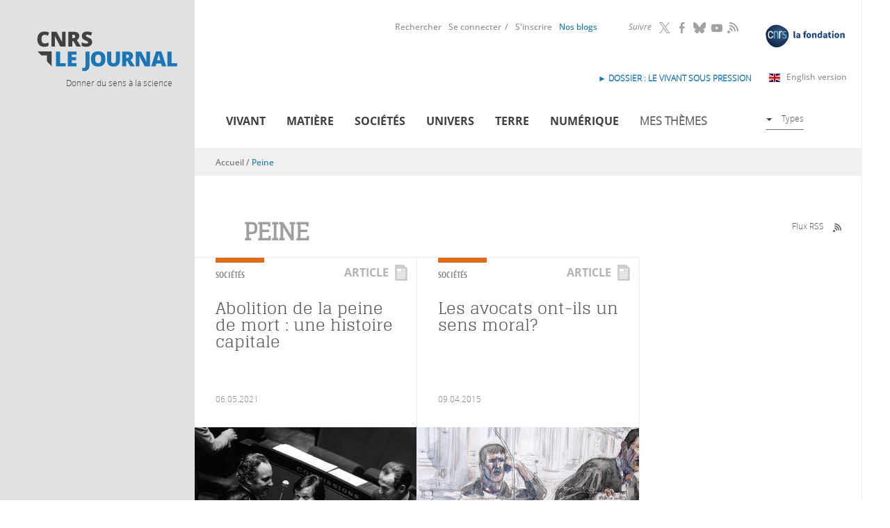

--- FILE ---
content_type: text/javascript
request_url: https://lejournal.cnrs.fr/sites/default/files/js/js_KwWUbw16ND24Td_RyULLycbP_XmjLGOx9FrGhPznZ_Y.js
body_size: 37137
content:
/* Modernizr 2.6.2 (Custom Build) | MIT & BSD
 * Build: http://modernizr.com/download/#[base64]
 */
;window.Modernizr=function(a,b,c){function D(a){j.cssText=a}function E(a,b){return D(n.join(a+";")+(b||""))}function F(a,b){return typeof a===b}function G(a,b){return!!~(""+a).indexOf(b)}function H(a,b){for(var d in a){var e=a[d];if(!G(e,"-")&&j[e]!==c)return b=="pfx"?e:!0}return!1}function I(a,b,d){for(var e in a){var f=b[a[e]];if(f!==c)return d===!1?a[e]:F(f,"function")?f.bind(d||b):f}return!1}function J(a,b,c){var d=a.charAt(0).toUpperCase()+a.slice(1),e=(a+" "+p.join(d+" ")+d).split(" ");return F(b,"string")||F(b,"undefined")?H(e,b):(e=(a+" "+q.join(d+" ")+d).split(" "),I(e,b,c))}function K(){e.input=function(c){for(var d=0,e=c.length;d<e;d++)u[c[d]]=c[d]in k;return u.list&&(u.list=!!b.createElement("datalist")&&!!a.HTMLDataListElement),u}("autocomplete autofocus list placeholder max min multiple pattern required step".split(" ")),e.inputtypes=function(a){for(var d=0,e,f,h,i=a.length;d<i;d++)k.setAttribute("type",f=a[d]),e=k.type!=="text",e&&(k.value=l,k.style.cssText="position:absolute;visibility:hidden;",/^range$/.test(f)&&k.style.WebkitAppearance!==c?(g.appendChild(k),h=b.defaultView,e=h.getComputedStyle&&h.getComputedStyle(k,null).WebkitAppearance!=="textfield"&&k.offsetHeight!==0,g.removeChild(k)):/^(search|tel)$/.test(f)||(/^(url|email)$/.test(f)?e=k.checkValidity&&k.checkValidity()===!1:e=k.value!=l)),t[a[d]]=!!e;return t}("search tel url email datetime date month week time datetime-local number range color".split(" "))}var d="2.6.2",e={},f=!0,g=b.documentElement,h="modernizr",i=b.createElement(h),j=i.style,k=b.createElement("input"),l=":)",m={}.toString,n=" -webkit- -moz- -o- -ms- ".split(" "),o="Webkit Moz O ms",p=o.split(" "),q=o.toLowerCase().split(" "),r={svg:"http://www.w3.org/2000/svg"},s={},t={},u={},v=[],w=v.slice,x,y=function(a,c,d,e){var f,i,j,k,l=b.createElement("div"),m=b.body,n=m||b.createElement("body");if(parseInt(d,10))while(d--)j=b.createElement("div"),j.id=e?e[d]:h+(d+1),l.appendChild(j);return f=["&#173;",'<style id="s',h,'">',a,"</style>"].join(""),l.id=h,(m?l:n).innerHTML+=f,n.appendChild(l),m||(n.style.background="",n.style.overflow="hidden",k=g.style.overflow,g.style.overflow="hidden",g.appendChild(n)),i=c(l,a),m?l.parentNode.removeChild(l):(n.parentNode.removeChild(n),g.style.overflow=k),!!i},z=function(b){var c=a.matchMedia||a.msMatchMedia;if(c)return c(b).matches;var d;return y("@media "+b+" { #"+h+" { position: absolute; } }",function(b){d=(a.getComputedStyle?getComputedStyle(b,null):b.currentStyle)["position"]=="absolute"}),d},A=function(){function d(d,e){e=e||b.createElement(a[d]||"div"),d="on"+d;var f=d in e;return f||(e.setAttribute||(e=b.createElement("div")),e.setAttribute&&e.removeAttribute&&(e.setAttribute(d,""),f=F(e[d],"function"),F(e[d],"undefined")||(e[d]=c),e.removeAttribute(d))),e=null,f}var a={select:"input",change:"input",submit:"form",reset:"form",error:"img",load:"img",abort:"img"};return d}(),B={}.hasOwnProperty,C;!F(B,"undefined")&&!F(B.call,"undefined")?C=function(a,b){return B.call(a,b)}:C=function(a,b){return b in a&&F(a.constructor.prototype[b],"undefined")},Function.prototype.bind||(Function.prototype.bind=function(b){var c=this;if(typeof c!="function")throw new TypeError;var d=w.call(arguments,1),e=function(){if(this instanceof e){var a=function(){};a.prototype=c.prototype;var f=new a,g=c.apply(f,d.concat(w.call(arguments)));return Object(g)===g?g:f}return c.apply(b,d.concat(w.call(arguments)))};return e}),s.flexbox=function(){return J("flexWrap")},s.flexboxlegacy=function(){return J("boxDirection")},s.canvas=function(){var a=b.createElement("canvas");return!!a.getContext&&!!a.getContext("2d")},s.canvastext=function(){return!!e.canvas&&!!F(b.createElement("canvas").getContext("2d").fillText,"function")},s.webgl=function(){return!!a.WebGLRenderingContext},s.touch=function(){var c;return"ontouchstart"in a||a.DocumentTouch&&b instanceof DocumentTouch?c=!0:y(["@media (",n.join("touch-enabled),("),h,")","{#modernizr{top:9px;position:absolute}}"].join(""),function(a){c=a.offsetTop===9}),c},s.geolocation=function(){return"geolocation"in navigator},s.postmessage=function(){return!!a.postMessage},s.websqldatabase=function(){return!!a.openDatabase},s.indexedDB=function(){return!!J("indexedDB",a)},s.hashchange=function(){return A("hashchange",a)&&(b.documentMode===c||b.documentMode>7)},s.history=function(){return!!a.history&&!!history.pushState},s.draganddrop=function(){var a=b.createElement("div");return"draggable"in a||"ondragstart"in a&&"ondrop"in a},s.websockets=function(){return"WebSocket"in a||"MozWebSocket"in a},s.rgba=function(){return D("background-color:rgba(150,255,150,.5)"),G(j.backgroundColor,"rgba")},s.hsla=function(){return D("background-color:hsla(120,40%,100%,.5)"),G(j.backgroundColor,"rgba")||G(j.backgroundColor,"hsla")},s.multiplebgs=function(){return D("background:url(https://),url(https://),red url(https://)"),/(url\s*\(.*?){3}/.test(j.background)},s.backgroundsize=function(){return J("backgroundSize")},s.borderimage=function(){return J("borderImage")},s.borderradius=function(){return J("borderRadius")},s.boxshadow=function(){return J("boxShadow")},s.textshadow=function(){return b.createElement("div").style.textShadow===""},s.opacity=function(){return E("opacity:.55"),/^0.55$/.test(j.opacity)},s.cssanimations=function(){return J("animationName")},s.csscolumns=function(){return J("columnCount")},s.cssgradients=function(){var a="background-image:",b="gradient(linear,left top,right bottom,from(#9f9),to(white));",c="linear-gradient(left top,#9f9, white);";return D((a+"-webkit- ".split(" ").join(b+a)+n.join(c+a)).slice(0,-a.length)),G(j.backgroundImage,"gradient")},s.cssreflections=function(){return J("boxReflect")},s.csstransforms=function(){return!!J("transform")},s.csstransforms3d=function(){var a=!!J("perspective");return a&&"webkitPerspective"in g.style&&y("@media (transform-3d),(-webkit-transform-3d){#modernizr{left:9px;position:absolute;height:3px;}}",function(b,c){a=b.offsetLeft===9&&b.offsetHeight===3}),a},s.csstransitions=function(){return J("transition")},s.fontface=function(){var a;return y('@font-face {font-family:"font";src:url("https://")}',function(c,d){var e=b.getElementById("smodernizr"),f=e.sheet||e.styleSheet,g=f?f.cssRules&&f.cssRules[0]?f.cssRules[0].cssText:f.cssText||"":"";a=/src/i.test(g)&&g.indexOf(d.split(" ")[0])===0}),a},s.generatedcontent=function(){var a;return y(["#",h,"{font:0/0 a}#",h,':after{content:"',l,'";visibility:hidden;font:3px/1 a}'].join(""),function(b){a=b.offsetHeight>=3}),a},s.video=function(){var a=b.createElement("video"),c=!1;try{if(c=!!a.canPlayType)c=new Boolean(c),c.ogg=a.canPlayType('video/ogg; codecs="theora"').replace(/^no$/,""),c.h264=a.canPlayType('video/mp4; codecs="avc1.42E01E"').replace(/^no$/,""),c.webm=a.canPlayType('video/webm; codecs="vp8, vorbis"').replace(/^no$/,"")}catch(d){}return c},s.audio=function(){var a=b.createElement("audio"),c=!1;try{if(c=!!a.canPlayType)c=new Boolean(c),c.ogg=a.canPlayType('audio/ogg; codecs="vorbis"').replace(/^no$/,""),c.mp3=a.canPlayType("audio/mpeg;").replace(/^no$/,""),c.wav=a.canPlayType('audio/wav; codecs="1"').replace(/^no$/,""),c.m4a=(a.canPlayType("audio/x-m4a;")||a.canPlayType("audio/aac;")).replace(/^no$/,"")}catch(d){}return c},s.localstorage=function(){try{return localStorage.setItem(h,h),localStorage.removeItem(h),!0}catch(a){return!1}},s.sessionstorage=function(){try{return sessionStorage.setItem(h,h),sessionStorage.removeItem(h),!0}catch(a){return!1}},s.webworkers=function(){return!!a.Worker},s.applicationcache=function(){return!!a.applicationCache},s.svg=function(){return!!b.createElementNS&&!!b.createElementNS(r.svg,"svg").createSVGRect},s.inlinesvg=function(){var a=b.createElement("div");return a.innerHTML="<svg/>",(a.firstChild&&a.firstChild.namespaceURI)==r.svg},s.smil=function(){return!!b.createElementNS&&/SVGAnimate/.test(m.call(b.createElementNS(r.svg,"animate")))},s.svgclippaths=function(){return!!b.createElementNS&&/SVGClipPath/.test(m.call(b.createElementNS(r.svg,"clipPath")))};for(var L in s)C(s,L)&&(x=L.toLowerCase(),e[x]=s[L](),v.push((e[x]?"":"no-")+x));return e.input||K(),e.addTest=function(a,b){if(typeof a=="object")for(var d in a)C(a,d)&&e.addTest(d,a[d]);else{a=a.toLowerCase();if(e[a]!==c)return e;b=typeof b=="function"?b():b,typeof f!="undefined"&&f&&(g.className+=" "+(b?"":"no-")+a),e[a]=b}return e},D(""),i=k=null,function(a,b){function k(a,b){var c=a.createElement("p"),d=a.getElementsByTagName("head")[0]||a.documentElement;return c.innerHTML="x<style>"+b+"</style>",d.insertBefore(c.lastChild,d.firstChild)}function l(){var a=r.elements;return typeof a=="string"?a.split(" "):a}function m(a){var b=i[a[g]];return b||(b={},h++,a[g]=h,i[h]=b),b}function n(a,c,f){c||(c=b);if(j)return c.createElement(a);f||(f=m(c));var g;return f.cache[a]?g=f.cache[a].cloneNode():e.test(a)?g=(f.cache[a]=f.createElem(a)).cloneNode():g=f.createElem(a),g.canHaveChildren&&!d.test(a)?f.frag.appendChild(g):g}function o(a,c){a||(a=b);if(j)return a.createDocumentFragment();c=c||m(a);var d=c.frag.cloneNode(),e=0,f=l(),g=f.length;for(;e<g;e++)d.createElement(f[e]);return d}function p(a,b){b.cache||(b.cache={},b.createElem=a.createElement,b.createFrag=a.createDocumentFragment,b.frag=b.createFrag()),a.createElement=function(c){return r.shivMethods?n(c,a,b):b.createElem(c)},a.createDocumentFragment=Function("h,f","return function(){var n=f.cloneNode(),c=n.createElement;h.shivMethods&&("+l().join().replace(/\w+/g,function(a){return b.createElem(a),b.frag.createElement(a),'c("'+a+'")'})+");return n}")(r,b.frag)}function q(a){a||(a=b);var c=m(a);return r.shivCSS&&!f&&!c.hasCSS&&(c.hasCSS=!!k(a,"article,aside,figcaption,figure,footer,header,hgroup,nav,section{display:block}mark{background:#FF0;color:#000}")),j||p(a,c),a}var c=a.html5||{},d=/^<|^(?:button|map|select|textarea|object|iframe|option|optgroup)$/i,e=/^(?:a|b|code|div|fieldset|h1|h2|h3|h4|h5|h6|i|label|li|ol|p|q|span|strong|style|table|tbody|td|th|tr|ul)$/i,f,g="_html5shiv",h=0,i={},j;(function(){try{var a=b.createElement("a");a.innerHTML="<xyz></xyz>",f="hidden"in a,j=a.childNodes.length==1||function(){b.createElement("a");var a=b.createDocumentFragment();return typeof a.cloneNode=="undefined"||typeof a.createDocumentFragment=="undefined"||typeof a.createElement=="undefined"}()}catch(c){f=!0,j=!0}})();var r={elements:c.elements||"abbr article aside audio bdi canvas data datalist details figcaption figure footer header hgroup mark meter nav output progress section summary time video",shivCSS:c.shivCSS!==!1,supportsUnknownElements:j,shivMethods:c.shivMethods!==!1,type:"default",shivDocument:q,createElement:n,createDocumentFragment:o};a.html5=r,q(b)}(this,b),e._version=d,e._prefixes=n,e._domPrefixes=q,e._cssomPrefixes=p,e.mq=z,e.hasEvent=A,e.testProp=function(a){return H([a])},e.testAllProps=J,e.testStyles=y,g.className=g.className.replace(/(^|\s)no-js(\s|$)/,"$1$2")+(f?" js "+v.join(" "):""),e}(this,this.document),function(a,b,c){function d(a){return"[object Function]"==o.call(a)}function e(a){return"string"==typeof a}function f(){}function g(a){return!a||"loaded"==a||"complete"==a||"uninitialized"==a}function h(){var a=p.shift();q=1,a?a.t?m(function(){("c"==a.t?B.injectCss:B.injectJs)(a.s,0,a.a,a.x,a.e,1)},0):(a(),h()):q=0}function i(a,c,d,e,f,i,j){function k(b){if(!o&&g(l.readyState)&&(u.r=o=1,!q&&h(),l.onload=l.onreadystatechange=null,b)){"img"!=a&&m(function(){t.removeChild(l)},50);for(var d in y[c])y[c].hasOwnProperty(d)&&y[c][d].onload()}}var j=j||B.errorTimeout,l=b.createElement(a),o=0,r=0,u={t:d,s:c,e:f,a:i,x:j};1===y[c]&&(r=1,y[c]=[]),"object"==a?l.data=c:(l.src=c,l.type=a),l.width=l.height="0",l.onerror=l.onload=l.onreadystatechange=function(){k.call(this,r)},p.splice(e,0,u),"img"!=a&&(r||2===y[c]?(t.insertBefore(l,s?null:n),m(k,j)):y[c].push(l))}function j(a,b,c,d,f){return q=0,b=b||"j",e(a)?i("c"==b?v:u,a,b,this.i++,c,d,f):(p.splice(this.i++,0,a),1==p.length&&h()),this}function k(){var a=B;return a.loader={load:j,i:0},a}var l=b.documentElement,m=a.setTimeout,n=b.getElementsByTagName("script")[0],o={}.toString,p=[],q=0,r="MozAppearance"in l.style,s=r&&!!b.createRange().compareNode,t=s?l:n.parentNode,l=a.opera&&"[object Opera]"==o.call(a.opera),l=!!b.attachEvent&&!l,u=r?"object":l?"script":"img",v=l?"script":u,w=Array.isArray||function(a){return"[object Array]"==o.call(a)},x=[],y={},z={timeout:function(a,b){return b.length&&(a.timeout=b[0]),a}},A,B;B=function(a){function b(a){var a=a.split("!"),b=x.length,c=a.pop(),d=a.length,c={url:c,origUrl:c,prefixes:a},e,f,g;for(f=0;f<d;f++)g=a[f].split("="),(e=z[g.shift()])&&(c=e(c,g));for(f=0;f<b;f++)c=x[f](c);return c}function g(a,e,f,g,h){var i=b(a),j=i.autoCallback;i.url.split(".").pop().split("?").shift(),i.bypass||(e&&(e=d(e)?e:e[a]||e[g]||e[a.split("/").pop().split("?")[0]]),i.instead?i.instead(a,e,f,g,h):(y[i.url]?i.noexec=!0:y[i.url]=1,f.load(i.url,i.forceCSS||!i.forceJS&&"css"==i.url.split(".").pop().split("?").shift()?"c":c,i.noexec,i.attrs,i.timeout),(d(e)||d(j))&&f.load(function(){k(),e&&e(i.origUrl,h,g),j&&j(i.origUrl,h,g),y[i.url]=2})))}function h(a,b){function c(a,c){if(a){if(e(a))c||(j=function(){var a=[].slice.call(arguments);k.apply(this,a),l()}),g(a,j,b,0,h);else if(Object(a)===a)for(n in m=function(){var b=0,c;for(c in a)a.hasOwnProperty(c)&&b++;return b}(),a)a.hasOwnProperty(n)&&(!c&&!--m&&(d(j)?j=function(){var a=[].slice.call(arguments);k.apply(this,a),l()}:j[n]=function(a){return function(){var b=[].slice.call(arguments);a&&a.apply(this,b),l()}}(k[n])),g(a[n],j,b,n,h))}else!c&&l()}var h=!!a.test,i=a.load||a.both,j=a.callback||f,k=j,l=a.complete||f,m,n;c(h?a.yep:a.nope,!!i),i&&c(i)}var i,j,l=this.yepnope.loader;if(e(a))g(a,0,l,0);else if(w(a))for(i=0;i<a.length;i++)j=a[i],e(j)?g(j,0,l,0):w(j)?B(j):Object(j)===j&&h(j,l);else Object(a)===a&&h(a,l)},B.addPrefix=function(a,b){z[a]=b},B.addFilter=function(a){x.push(a)},B.errorTimeout=1e4,null==b.readyState&&b.addEventListener&&(b.readyState="loading",b.addEventListener("DOMContentLoaded",A=function(){b.removeEventListener("DOMContentLoaded",A,0),b.readyState="complete"},0)),a.yepnope=k(),a.yepnope.executeStack=h,a.yepnope.injectJs=function(a,c,d,e,i,j){var k=b.createElement("script"),l,o,e=e||B.errorTimeout;k.src=a;for(o in d)k.setAttribute(o,d[o]);c=j?h:c||f,k.onreadystatechange=k.onload=function(){!l&&g(k.readyState)&&(l=1,c(),k.onload=k.onreadystatechange=null)},m(function(){l||(l=1,c(1))},e),i?k.onload():n.parentNode.insertBefore(k,n)},a.yepnope.injectCss=function(a,c,d,e,g,i){var e=b.createElement("link"),j,c=i?h:c||f;e.href=a,e.rel="stylesheet",e.type="text/css";for(j in d)e.setAttribute(j,d[j]);g||(n.parentNode.insertBefore(e,n),m(c,0))}}(this,document),Modernizr.load=function(){yepnope.apply(window,[].slice.call(arguments,0))};;
/*! Copyright (c) 2013 Brandon Aaron (http://brandon.aaron.sh)
 * Licensed under the MIT License (LICENSE.txt).
 *
 * Version: 3.1.9
 *
 * Requires: jQuery 1.2.2+
 */

(function (factory) {
    if ( typeof define === 'function' && define.amd ) {
        // AMD. Register as an anonymous module.
        define(['jquery'], factory);
    } else if (typeof exports === 'object') {
        // Node/CommonJS style for Browserify
        module.exports = factory;
    } else {
        // Browser globals
        factory(jQuery);
    }
}(function ($) {

    var toFix  = ['wheel', 'mousewheel', 'DOMMouseScroll', 'MozMousePixelScroll'],
        toBind = ( 'onwheel' in document || document.documentMode >= 9 ) ?
                    ['wheel'] : ['mousewheel', 'DomMouseScroll', 'MozMousePixelScroll'],
        slice  = Array.prototype.slice,
        nullLowestDeltaTimeout, lowestDelta;

    if ( $.event.fixHooks ) {
        for ( var i = toFix.length; i; ) {
            $.event.fixHooks[ toFix[--i] ] = $.event.mouseHooks;
        }
    }

    var special = $.event.special.mousewheel = {
        version: '3.1.9',

        setup: function() {
            if ( this.addEventListener ) {
                for ( var i = toBind.length; i; ) {
                    this.addEventListener( toBind[--i], handler, false );
                }
            } else {
                this.onmousewheel = handler;
            }
            // Store the line height and page height for this particular element
            $.data(this, 'mousewheel-line-height', special.getLineHeight(this));
            $.data(this, 'mousewheel-page-height', special.getPageHeight(this));
        },

        teardown: function() {
            if ( this.removeEventListener ) {
                for ( var i = toBind.length; i; ) {
                    this.removeEventListener( toBind[--i], handler, false );
                }
            } else {
                this.onmousewheel = null;
            }
        },

        getLineHeight: function(elem) {
            return parseInt($(elem)['offsetParent' in $.fn ? 'offsetParent' : 'parent']().css('fontSize'), 10);
        },

        getPageHeight: function(elem) {
            return $(elem).height();
        },

        settings: {
            adjustOldDeltas: true
        }
    };

    $.fn.extend({
        mousewheel: function(fn) {
            return fn ? this.bind('mousewheel', fn) : this.trigger('mousewheel');
        },

        unmousewheel: function(fn) {
            return this.unbind('mousewheel', fn);
        }
    });


    function handler(event) {
        var orgEvent   = event || window.event,
            args       = slice.call(arguments, 1),
            delta      = 0,
            deltaX     = 0,
            deltaY     = 0,
            absDelta   = 0;
        event = $.event.fix(orgEvent);
        event.type = 'mousewheel';

        // Old school scrollwheel delta
        if ( 'detail'      in orgEvent ) { deltaY = orgEvent.detail * -1;      }
        if ( 'wheelDelta'  in orgEvent ) { deltaY = orgEvent.wheelDelta;       }
        if ( 'wheelDeltaY' in orgEvent ) { deltaY = orgEvent.wheelDeltaY;      }
        if ( 'wheelDeltaX' in orgEvent ) { deltaX = orgEvent.wheelDeltaX * -1; }

        // Firefox < 17 horizontal scrolling related to DOMMouseScroll event
        if ( 'axis' in orgEvent && orgEvent.axis === orgEvent.HORIZONTAL_AXIS ) {
            deltaX = deltaY * -1;
            deltaY = 0;
        }

        // Set delta to be deltaY or deltaX if deltaY is 0 for backwards compatabilitiy
        delta = deltaY === 0 ? deltaX : deltaY;

        // New school wheel delta (wheel event)
        if ( 'deltaY' in orgEvent ) {
            deltaY = orgEvent.deltaY * -1;
            delta  = deltaY;
        }
        if ( 'deltaX' in orgEvent ) {
            deltaX = orgEvent.deltaX;
            if ( deltaY === 0 ) { delta  = deltaX * -1; }
        }

        // No change actually happened, no reason to go any further
        if ( deltaY === 0 && deltaX === 0 ) { return; }

        // Need to convert lines and pages to pixels if we aren't already in pixels
        // There are three delta modes:
        //   * deltaMode 0 is by pixels, nothing to do
        //   * deltaMode 1 is by lines
        //   * deltaMode 2 is by pages
        if ( orgEvent.deltaMode === 1 ) {
            var lineHeight = $.data(this, 'mousewheel-line-height');
            delta  *= lineHeight;
            deltaY *= lineHeight;
            deltaX *= lineHeight;
        } else if ( orgEvent.deltaMode === 2 ) {
            var pageHeight = $.data(this, 'mousewheel-page-height');
            delta  *= pageHeight;
            deltaY *= pageHeight;
            deltaX *= pageHeight;
        }

        // Store lowest absolute delta to normalize the delta values
        absDelta = Math.max( Math.abs(deltaY), Math.abs(deltaX) );

        if ( !lowestDelta || absDelta < lowestDelta ) {
            lowestDelta = absDelta;

            // Adjust older deltas if necessary
            if ( shouldAdjustOldDeltas(orgEvent, absDelta) ) {
                lowestDelta /= 40;
            }
        }

        // Adjust older deltas if necessary
        if ( shouldAdjustOldDeltas(orgEvent, absDelta) ) {
            // Divide all the things by 40!
            delta  /= 40;
            deltaX /= 40;
            deltaY /= 40;
        }

        // Get a whole, normalized value for the deltas
        delta  = Math[ delta  >= 1 ? 'floor' : 'ceil' ](delta  / lowestDelta);
        deltaX = Math[ deltaX >= 1 ? 'floor' : 'ceil' ](deltaX / lowestDelta);
        deltaY = Math[ deltaY >= 1 ? 'floor' : 'ceil' ](deltaY / lowestDelta);

        // Add information to the event object
        event.deltaX = deltaX;
        event.deltaY = deltaY;
        event.deltaFactor = lowestDelta;
        // Go ahead and set deltaMode to 0 since we converted to pixels
        // Although this is a little odd since we overwrite the deltaX/Y
        // properties with normalized deltas.
        event.deltaMode = 0;

        // Add event and delta to the front of the arguments
        args.unshift(event, delta, deltaX, deltaY);

        // Clearout lowestDelta after sometime to better
        // handle multiple device types that give different
        // a different lowestDelta
        // Ex: trackpad = 3 and mouse wheel = 120
        if (nullLowestDeltaTimeout) { clearTimeout(nullLowestDeltaTimeout); }
        nullLowestDeltaTimeout = setTimeout(nullLowestDelta, 200);

        return ($.event.dispatch || $.event.handle).apply(this, args);
    }

    function nullLowestDelta() {
        lowestDelta = null;
    }

    function shouldAdjustOldDeltas(orgEvent, absDelta) {
        // If this is an older event and the delta is divisable by 120,
        // then we are assuming that the browser is treating this as an
        // older mouse wheel event and that we should divide the deltas
        // by 40 to try and get a more usable deltaFactor.
        // Side note, this actually impacts the reported scroll distance
        // in older browsers and can cause scrolling to be slower than native.
        // Turn this off by setting $.event.special.mousewheel.settings.adjustOldDeltas to false.
        return special.settings.adjustOldDeltas && orgEvent.type === 'mousewheel' && absDelta % 120 === 0;
    }

}));

;
/*!
 * jScrollPane - v2.0.19 - 2013-11-16
 * http://jscrollpane.kelvinluck.com/
 *
 * Copyright (c) 2013 Kelvin Luck
 * Dual licensed under the MIT or GPL licenses.
 */
!function(a,b,c){a.fn.jScrollPane=function(d){function e(d,e){function f(b){var e,h,j,l,m,n,q=!1,r=!1;if(P=b,Q===c)m=d.scrollTop(),n=d.scrollLeft(),d.css({overflow:"hidden",padding:0}),R=d.innerWidth()+tb,S=d.innerHeight(),d.width(R),Q=a('<div class="jspPane" />').css("padding",sb).append(d.children()),T=a('<div class="jspContainer" />').css({width:R+"px",height:S+"px"}).append(Q).appendTo(d);else{if(d.css("width",""),q=P.stickToBottom&&C(),r=P.stickToRight&&D(),l=d.innerWidth()+tb!=R||d.outerHeight()!=S,l&&(R=d.innerWidth()+tb,S=d.innerHeight(),T.css({width:R+"px",height:S+"px"})),!l&&ub==U&&Q.outerHeight()==V)return d.width(R),void 0;ub=U,Q.css("width",""),d.width(R),T.find(">.jspVerticalBar,>.jspHorizontalBar").remove().end()}Q.css("overflow","auto"),U=b.contentWidth?b.contentWidth:Q[0].scrollWidth,V=Q[0].scrollHeight,Q.css("overflow",""),W=U/R,X=V/S,Y=X>1,Z=W>1,Z||Y?(d.addClass("jspScrollable"),e=P.maintainPosition&&(ab||db),e&&(h=A(),j=B()),g(),i(),k(),e&&(y(r?U-R:h,!1),x(q?V-S:j,!1)),H(),E(),N(),P.enableKeyboardNavigation&&J(),P.clickOnTrack&&o(),L(),P.hijackInternalLinks&&M()):(d.removeClass("jspScrollable"),Q.css({top:0,left:0,width:T.width()-tb}),F(),I(),K(),p()),P.autoReinitialise&&!rb?rb=setInterval(function(){f(P)},P.autoReinitialiseDelay):!P.autoReinitialise&&rb&&clearInterval(rb),m&&d.scrollTop(0)&&x(m,!1),n&&d.scrollLeft(0)&&y(n,!1),d.trigger("jsp-initialised",[Z||Y])}function g(){Y&&(T.append(a('<div class="jspVerticalBar" />').append(a('<div class="jspCap jspCapTop" />'),a('<div class="jspTrack" />').append(a('<div class="jspDrag" />').append(a('<div class="jspDragTop" />'),a('<div class="jspDragBottom" />'))),a('<div class="jspCap jspCapBottom" />'))),eb=T.find(">.jspVerticalBar"),fb=eb.find(">.jspTrack"),$=fb.find(">.jspDrag"),P.showArrows&&(jb=a('<a class="jspArrow jspArrowUp" />').bind("mousedown.jsp",m(0,-1)).bind("click.jsp",G),kb=a('<a class="jspArrow jspArrowDown" />').bind("mousedown.jsp",m(0,1)).bind("click.jsp",G),P.arrowScrollOnHover&&(jb.bind("mouseover.jsp",m(0,-1,jb)),kb.bind("mouseover.jsp",m(0,1,kb))),l(fb,P.verticalArrowPositions,jb,kb)),hb=S,T.find(">.jspVerticalBar>.jspCap:visible,>.jspVerticalBar>.jspArrow").each(function(){hb-=a(this).outerHeight()}),$.hover(function(){$.addClass("jspHover")},function(){$.removeClass("jspHover")}).bind("mousedown.jsp",function(b){a("html").bind("dragstart.jsp selectstart.jsp",G),$.addClass("jspActive");var c=b.pageY-$.position().top;return a("html").bind("mousemove.jsp",function(a){r(a.pageY-c,!1)}).bind("mouseup.jsp mouseleave.jsp",q),!1}),h())}function h(){fb.height(hb+"px"),ab=0,gb=P.verticalGutter+fb.outerWidth(),Q.width(R-gb-tb);try{0===eb.position().left&&Q.css("margin-left",gb+"px")}catch(a){}}function i(){Z&&(T.append(a('<div class="jspHorizontalBar" />').append(a('<div class="jspCap jspCapLeft" />'),a('<div class="jspTrack" />').append(a('<div class="jspDrag" />').append(a('<div class="jspDragLeft" />'),a('<div class="jspDragRight" />'))),a('<div class="jspCap jspCapRight" />'))),lb=T.find(">.jspHorizontalBar"),mb=lb.find(">.jspTrack"),bb=mb.find(">.jspDrag"),P.showArrows&&(pb=a('<a class="jspArrow jspArrowLeft" />').bind("mousedown.jsp",m(-1,0)).bind("click.jsp",G),qb=a('<a class="jspArrow jspArrowRight" />').bind("mousedown.jsp",m(1,0)).bind("click.jsp",G),P.arrowScrollOnHover&&(pb.bind("mouseover.jsp",m(-1,0,pb)),qb.bind("mouseover.jsp",m(1,0,qb))),l(mb,P.horizontalArrowPositions,pb,qb)),bb.hover(function(){bb.addClass("jspHover")},function(){bb.removeClass("jspHover")}).bind("mousedown.jsp",function(b){a("html").bind("dragstart.jsp selectstart.jsp",G),bb.addClass("jspActive");var c=b.pageX-bb.position().left;return a("html").bind("mousemove.jsp",function(a){t(a.pageX-c,!1)}).bind("mouseup.jsp mouseleave.jsp",q),!1}),nb=T.innerWidth(),j())}function j(){T.find(">.jspHorizontalBar>.jspCap:visible,>.jspHorizontalBar>.jspArrow").each(function(){nb-=a(this).outerWidth()}),mb.width(nb+"px"),db=0}function k(){if(Z&&Y){var b=mb.outerHeight(),c=fb.outerWidth();hb-=b,a(lb).find(">.jspCap:visible,>.jspArrow").each(function(){nb+=a(this).outerWidth()}),nb-=c,S-=c,R-=b,mb.parent().append(a('<div class="jspCorner" />').css("width",b+"px")),h(),j()}Z&&Q.width(T.outerWidth()-tb+"px"),V=Q.outerHeight(),X=V/S,Z&&(ob=Math.ceil(1/W*nb),ob>P.horizontalDragMaxWidth?ob=P.horizontalDragMaxWidth:ob<P.horizontalDragMinWidth&&(ob=P.horizontalDragMinWidth),bb.width(ob+"px"),cb=nb-ob,u(db)),Y&&(ib=Math.ceil(1/X*hb),ib>P.verticalDragMaxHeight?ib=P.verticalDragMaxHeight:ib<P.verticalDragMinHeight&&(ib=P.verticalDragMinHeight),$.height(ib+"px"),_=hb-ib,s(ab))}function l(a,b,c,d){var e,f="before",g="after";"os"==b&&(b=/Mac/.test(navigator.platform)?"after":"split"),b==f?g=b:b==g&&(f=b,e=c,c=d,d=e),a[f](c)[g](d)}function m(a,b,c){return function(){return n(a,b,this,c),this.blur(),!1}}function n(b,c,d,e){d=a(d).addClass("jspActive");var f,g,h=!0,i=function(){0!==b&&vb.scrollByX(b*P.arrowButtonSpeed),0!==c&&vb.scrollByY(c*P.arrowButtonSpeed),g=setTimeout(i,h?P.initialDelay:P.arrowRepeatFreq),h=!1};i(),f=e?"mouseout.jsp":"mouseup.jsp",e=e||a("html"),e.bind(f,function(){d.removeClass("jspActive"),g&&clearTimeout(g),g=null,e.unbind(f)})}function o(){p(),Y&&fb.bind("mousedown.jsp",function(b){if(b.originalTarget===c||b.originalTarget==b.currentTarget){var d,e=a(this),f=e.offset(),g=b.pageY-f.top-ab,h=!0,i=function(){var a=e.offset(),c=b.pageY-a.top-ib/2,f=S*P.scrollPagePercent,k=_*f/(V-S);if(0>g)ab-k>c?vb.scrollByY(-f):r(c);else{if(!(g>0))return j(),void 0;c>ab+k?vb.scrollByY(f):r(c)}d=setTimeout(i,h?P.initialDelay:P.trackClickRepeatFreq),h=!1},j=function(){d&&clearTimeout(d),d=null,a(document).unbind("mouseup.jsp",j)};return i(),a(document).bind("mouseup.jsp",j),!1}}),Z&&mb.bind("mousedown.jsp",function(b){if(b.originalTarget===c||b.originalTarget==b.currentTarget){var d,e=a(this),f=e.offset(),g=b.pageX-f.left-db,h=!0,i=function(){var a=e.offset(),c=b.pageX-a.left-ob/2,f=R*P.scrollPagePercent,k=cb*f/(U-R);if(0>g)db-k>c?vb.scrollByX(-f):t(c);else{if(!(g>0))return j(),void 0;c>db+k?vb.scrollByX(f):t(c)}d=setTimeout(i,h?P.initialDelay:P.trackClickRepeatFreq),h=!1},j=function(){d&&clearTimeout(d),d=null,a(document).unbind("mouseup.jsp",j)};return i(),a(document).bind("mouseup.jsp",j),!1}})}function p(){mb&&mb.unbind("mousedown.jsp"),fb&&fb.unbind("mousedown.jsp")}function q(){a("html").unbind("dragstart.jsp selectstart.jsp mousemove.jsp mouseup.jsp mouseleave.jsp"),$&&$.removeClass("jspActive"),bb&&bb.removeClass("jspActive")}function r(a,b){Y&&(0>a?a=0:a>_&&(a=_),b===c&&(b=P.animateScroll),b?vb.animate($,"top",a,s):($.css("top",a),s(a)))}function s(a){a===c&&(a=$.position().top),T.scrollTop(0),ab=a;var b=0===ab,e=ab==_,f=a/_,g=-f*(V-S);(wb!=b||yb!=e)&&(wb=b,yb=e,d.trigger("jsp-arrow-change",[wb,yb,xb,zb])),v(b,e),Q.css("top",g),d.trigger("jsp-scroll-y",[-g,b,e]).trigger("scroll")}function t(a,b){Z&&(0>a?a=0:a>cb&&(a=cb),b===c&&(b=P.animateScroll),b?vb.animate(bb,"left",a,u):(bb.css("left",a),u(a)))}function u(a){a===c&&(a=bb.position().left),T.scrollTop(0),db=a;var b=0===db,e=db==cb,f=a/cb,g=-f*(U-R);(xb!=b||zb!=e)&&(xb=b,zb=e,d.trigger("jsp-arrow-change",[wb,yb,xb,zb])),w(b,e),Q.css("left",g),d.trigger("jsp-scroll-x",[-g,b,e]).trigger("scroll")}function v(a,b){P.showArrows&&(jb[a?"addClass":"removeClass"]("jspDisabled"),kb[b?"addClass":"removeClass"]("jspDisabled"))}function w(a,b){P.showArrows&&(pb[a?"addClass":"removeClass"]("jspDisabled"),qb[b?"addClass":"removeClass"]("jspDisabled"))}function x(a,b){var c=a/(V-S);r(c*_,b)}function y(a,b){var c=a/(U-R);t(c*cb,b)}function z(b,c,d){var e,f,g,h,i,j,k,l,m,n=0,o=0;try{e=a(b)}catch(p){return}for(f=e.outerHeight(),g=e.outerWidth(),T.scrollTop(0),T.scrollLeft(0);!e.is(".jspPane");)if(n+=e.position().top,o+=e.position().left,e=e.offsetParent(),/^body|html$/i.test(e[0].nodeName))return;h=B(),j=h+S,h>n||c?l=n-P.horizontalGutter:n+f>j&&(l=n-S+f+P.horizontalGutter),isNaN(l)||x(l,d),i=A(),k=i+R,i>o||c?m=o-P.horizontalGutter:o+g>k&&(m=o-R+g+P.horizontalGutter),isNaN(m)||y(m,d)}function A(){return-Q.position().left}function B(){return-Q.position().top}function C(){var a=V-S;return a>20&&a-B()<10}function D(){var a=U-R;return a>20&&a-A()<10}function E(){T.unbind(Bb).bind(Bb,function(a,b,c,d){var e=db,f=ab,g=a.deltaFactor||P.mouseWheelSpeed;return vb.scrollBy(c*g,-d*g,!1),e==db&&f==ab})}function F(){T.unbind(Bb)}function G(){return!1}function H(){Q.find(":input,a").unbind("focus.jsp").bind("focus.jsp",function(a){z(a.target,!1)})}function I(){Q.find(":input,a").unbind("focus.jsp")}function J(){function b(){var a=db,b=ab;switch(c){case 40:vb.scrollByY(P.keyboardSpeed,!1);break;case 38:vb.scrollByY(-P.keyboardSpeed,!1);break;case 34:case 32:vb.scrollByY(S*P.scrollPagePercent,!1);break;case 33:vb.scrollByY(-S*P.scrollPagePercent,!1);break;case 39:vb.scrollByX(P.keyboardSpeed,!1);break;case 37:vb.scrollByX(-P.keyboardSpeed,!1)}return e=a!=db||b!=ab}var c,e,f=[];Z&&f.push(lb[0]),Y&&f.push(eb[0]),Q.focus(function(){d.focus()}),d.attr("tabindex",0).unbind("keydown.jsp keypress.jsp").bind("keydown.jsp",function(d){if(d.target===this||f.length&&a(d.target).closest(f).length){var g=db,h=ab;switch(d.keyCode){case 40:case 38:case 34:case 32:case 33:case 39:case 37:c=d.keyCode,b();break;case 35:x(V-S),c=null;break;case 36:x(0),c=null}return e=d.keyCode==c&&g!=db||h!=ab,!e}}).bind("keypress.jsp",function(a){return a.keyCode==c&&b(),!e}),P.hideFocus?(d.css("outline","none"),"hideFocus"in T[0]&&d.attr("hideFocus",!0)):(d.css("outline",""),"hideFocus"in T[0]&&d.attr("hideFocus",!1))}function K(){d.attr("tabindex","-1").removeAttr("tabindex").unbind("keydown.jsp keypress.jsp")}function L(){if(location.hash&&location.hash.length>1){var b,c,d=escape(location.hash.substr(1));try{b=a("#"+d+', a[name="'+d+'"]')}catch(e){return}b.length&&Q.find(d)&&(0===T.scrollTop()?c=setInterval(function(){T.scrollTop()>0&&(z(b,!0),a(document).scrollTop(T.position().top),clearInterval(c))},50):(z(b,!0),a(document).scrollTop(T.position().top)))}}function M(){a(document.body).data("jspHijack")||(a(document.body).data("jspHijack",!0),a(document.body).delegate("a[href*=#]","click",function(c){var d,e,f,g,h,i,j=this.href.substr(0,this.href.indexOf("#")),k=location.href;if(-1!==location.href.indexOf("#")&&(k=location.href.substr(0,location.href.indexOf("#"))),j===k){d=escape(this.href.substr(this.href.indexOf("#")+1));try{e=a("#"+d+', a[name="'+d+'"]')}catch(l){return}e.length&&(f=e.closest(".jspScrollable"),g=f.data("jsp"),g.scrollToElement(e,!0),f[0].scrollIntoView&&(h=a(b).scrollTop(),i=e.offset().top,(h>i||i>h+a(b).height())&&f[0].scrollIntoView()),c.preventDefault())}}))}function N(){var a,b,c,d,e,f=!1;T.unbind("touchstart.jsp touchmove.jsp touchend.jsp click.jsp-touchclick").bind("touchstart.jsp",function(g){var h=g.originalEvent.touches[0];a=A(),b=B(),c=h.pageX,d=h.pageY,e=!1,f=!0}).bind("touchmove.jsp",function(g){if(f){var h=g.originalEvent.touches[0],i=db,j=ab;return vb.scrollTo(a+c-h.pageX,b+d-h.pageY),e=e||Math.abs(c-h.pageX)>5||Math.abs(d-h.pageY)>5,i==db&&j==ab}}).bind("touchend.jsp",function(){f=!1}).bind("click.jsp-touchclick",function(){return e?(e=!1,!1):void 0})}function O(){var a=B(),b=A();d.removeClass("jspScrollable").unbind(".jsp"),d.replaceWith(Ab.append(Q.children())),Ab.scrollTop(a),Ab.scrollLeft(b),rb&&clearInterval(rb)}var P,Q,R,S,T,U,V,W,X,Y,Z,$,_,ab,bb,cb,db,eb,fb,gb,hb,ib,jb,kb,lb,mb,nb,ob,pb,qb,rb,sb,tb,ub,vb=this,wb=!0,xb=!0,yb=!1,zb=!1,Ab=d.clone(!1,!1).empty(),Bb=a.fn.mwheelIntent?"mwheelIntent.jsp":"mousewheel.jsp";"border-box"===d.css("box-sizing")?(sb=0,tb=0):(sb=d.css("paddingTop")+" "+d.css("paddingRight")+" "+d.css("paddingBottom")+" "+d.css("paddingLeft"),tb=(parseInt(d.css("paddingLeft"),10)||0)+(parseInt(d.css("paddingRight"),10)||0)),a.extend(vb,{reinitialise:function(b){b=a.extend({},P,b),f(b)},scrollToElement:function(a,b,c){z(a,b,c)},scrollTo:function(a,b,c){y(a,c),x(b,c)},scrollToX:function(a,b){y(a,b)},scrollToY:function(a,b){x(a,b)},scrollToPercentX:function(a,b){y(a*(U-R),b)},scrollToPercentY:function(a,b){x(a*(V-S),b)},scrollBy:function(a,b,c){vb.scrollByX(a,c),vb.scrollByY(b,c)},scrollByX:function(a,b){var c=A()+Math[0>a?"floor":"ceil"](a),d=c/(U-R);t(d*cb,b)},scrollByY:function(a,b){var c=B()+Math[0>a?"floor":"ceil"](a),d=c/(V-S);r(d*_,b)},positionDragX:function(a,b){t(a,b)},positionDragY:function(a,b){r(a,b)},animate:function(a,b,c,d){var e={};e[b]=c,a.animate(e,{duration:P.animateDuration,easing:P.animateEase,queue:!1,step:d})},getContentPositionX:function(){return A()},getContentPositionY:function(){return B()},getContentWidth:function(){return U},getContentHeight:function(){return V},getPercentScrolledX:function(){return A()/(U-R)},getPercentScrolledY:function(){return B()/(V-S)},getIsScrollableH:function(){return Z},getIsScrollableV:function(){return Y},getContentPane:function(){return Q},scrollToBottom:function(a){r(_,a)},hijackInternalLinks:a.noop,destroy:function(){O()}}),f(e)}return d=a.extend({},a.fn.jScrollPane.defaults,d),a.each(["arrowButtonSpeed","trackClickSpeed","keyboardSpeed"],function(){d[this]=d[this]||d.speed}),this.each(function(){var b=a(this),c=b.data("jsp");c?c.reinitialise(d):(a("script",b).filter('[type="text/javascript"],:not([type])').remove(),c=new e(b,d),b.data("jsp",c))})},a.fn.jScrollPane.defaults={showArrows:!1,maintainPosition:!0,stickToBottom:!1,stickToRight:!1,clickOnTrack:!0,autoReinitialise:!1,autoReinitialiseDelay:500,verticalDragMinHeight:0,verticalDragMaxHeight:99999,horizontalDragMinWidth:0,horizontalDragMaxWidth:99999,contentWidth:c,animateScroll:!1,animateDuration:300,animateEase:"linear",hijackInternalLinks:!1,verticalGutter:4,horizontalGutter:4,mouseWheelSpeed:3,arrowButtonSpeed:0,arrowRepeatFreq:50,arrowScrollOnHover:!1,trackClickSpeed:0,trackClickRepeatFreq:70,verticalArrowPositions:"split",horizontalArrowPositions:"split",enableKeyboardNavigation:!0,hideFocus:!1,keyboardSpeed:0,initialDelay:300,speed:30,scrollPagePercent:.8}}(jQuery,this);;
/*! jQuery ResponsiveIframe - v0.0.3 - 2013-09-05
* https://github.com/npr/responsiveiframe
* Copyright (c) 2013 Irakli Nadareishvili; Licensed MIT, GPL */
if (typeof jQuery !== 'undefined') {
  (function( $ ){
    var settings = {
      xdomain: '*',
      ie : navigator.userAgent.toLowerCase().indexOf('msie') > -1,
      scrollToTop: true
    };

    var methods = {
      // initialization for the parent, the one housing this
      init: function() {
        return this.each(function(self){
          var $this = $(this);

          if (window.postMessage) {
            if (window.addEventListener) {
              window.addEventListener('message', function(e) {
                privateMethods.messageHandler($this,e);
              } , false);
            } else if (window.attachEvent) {
              window.attachEvent('onmessage', function(e) {
                privateMethods.messageHandler($this,e);
              }, $this);
            }
          } else {
            setInterval(function () {
              var hash = window.location.hash, matches = hash.match(/^#h(\d+)(s?)$/);
              if (matches) {
                privateMethods.setHeight($this, matches[1]);
                if (settings.scrollToTop && matches[2] === 's'){
                  scroll(0,0);
                }
              }
            }, 150);
          }
        });
      }
    };

    var privateMethods = {
      messageHandler: function (elem, e) {
        var height,
          r,
          matches,
          strD;

        if (settings.xdomain !== '*') {
          var regex = new RegExp(settings.xdomain + '$');
          if(e.origin == "null"){
            throw new Error("messageHandler( elem, e): There is no origin.  You are viewing the page from your file system.  Please run through a web server.");
          }
          if(e.origin.match(regex)){
            matches = true;
          }else{
            throw new Error("messageHandler( elem, e): The orgin doesn't match the responsiveiframe  xdomain.");
          }
        
        }

        if(settings.xdomain === '*' || matches ) {
          strD = e.data + "";
          r = strD.match(/^(\d+)(s?)$/);
          if(r && r.length === 3){
            height = parseInt(r[1], 10);
            if (!isNaN(height)) {
              try {
                privateMethods.setHeight(elem, height);
              } catch (ex) {}
            }
            if (settings.scrollToTop && r[2] === "s"){
              scroll(0,0);
            }
          }
        }
      },

      // Sets the height of the iframe
      setHeight : function (elem, height) {
        elem.css('height', height + 'px');
      },
      getDocHeight: function () {
        var D = document;
        return Math.min(
          Math.max(D.body.scrollHeight, D.documentElement.scrollHeight),
          Math.max(D.body.offsetHeight, D.documentElement.offsetHeight),
          Math.max(D.body.clientHeight, D.documentElement.clientHeight)
        );
      }
    };

    $.fn.responsiveIframe = function( method ) {
      if ( methods[method] ) {
        return methods[ method ].apply( this, Array.prototype.slice.call( arguments, 1 ));
      } else if ( typeof method === 'object' || ! method ) {
        $.extend(settings, arguments[0]);
        return methods.init.apply( this );
      } else {
        $.error( 'Method ' +  method + ' does not exist on jQuery.responsiveIframe' );
      }
    };
  }( jQuery ));
}

;(function(){
  var self,
      module,
      ResponsiveIframe = function () {self = this;};

  ResponsiveIframe.prototype.allowResponsiveEmbedding = function() {
    if (window.addEventListener) {
      window.addEventListener("load", self.messageParent, false);
      window.addEventListener("resize", self.messageParent, false);
    } else if (window.attachEvent) {
      window.attachEvent("onload", self.messageParent);
      window.attachEvent("onresize", self.messageParent);
    }
  };

  ResponsiveIframe.prototype.messageParent = function(scrollTop) {
    var h = document.body.offsetHeight;
    h = (scrollTop)? h+'s':h;
    if(top.postMessage){
      top.postMessage( h , '*');
    } else {
      window.location.hash = 'h'+h;
    }
  };

  function responsiveIframe() {
    return new ResponsiveIframe();
  }

  // expose
  if ('undefined' === typeof exports) {
    window.responsiveIframe = responsiveIframe;
  } else {
    module.exports.responsiveIframe = responsiveIframe;
  }
}());;
/**
 * Toc Navigation
 * Copyright (c) 2013 Chris Wojcik <nowakf@gmail.com>
 * @author Filip Nowak
 * @version 1.0
 */


(function($, window, document, undefined) {
    
    var toc = {
        
        init: function(options, container) {
            
            this.options = $.extend({}, $.fn.toc.defaults, options);

            this.container = container;            
            this.$container = $(container);

            this.$window = $(window);
            this.$htmlbody = $('html, body');
            
            this.didScroll = false;
            this.buildToc();
            this.checkPosition();
            this.setTimer();
        },

        buildToc: function() {
            var idx           = 1,       // Doubles as a counter
                all_scope    = this.options.scope.join(", "),
                $scopes      = this.$htmlbody.find(all_scope),
                list_type    = this.options.list_type,
                all_headings = this.options.heading_tags.join(", ")
                container    = this.$container.find('.content');
                

            $scopes.each(function() {
                var id = 1, 
                scope = $(this),
                scopeName = scope.attr('class'),
                content = $('<div class="' + scopeName + ' toc-menu level-'+ idx + '"/>'),
                text = $('<ul/>'),      // Contains the table of contents
                $headings    = scope.find(all_headings);
                $headings.each(function() {

                    // Set variables for this heading, its tag, and its level
                    var heading       = $(this),
                        heading_tag   = this.tagName,
                        heading_level = heading_tag.substr(1, 1),
                        section = $('<div/>');

                    // Build the text for this item in the table of contents
                    // and leave the list item open
                    text.append('<li><a href="#' + scopeName + id + '">' + heading.text() + '</a></li>');

                    // Add section id and `.section-heading` class to this heading tag
                    section.attr('id', scopeName + id).addClass('section-heading');
                    
                    heading = heading.add(heading.nextUntil(heading_tag));
                    heading.wrapAll(section);     

                    // Increment the section id
                    id++;
                }); // end each()
                content.append($(text));
                container.append(content);
                idx++;
            });

            var level2 = '<div class="toc-menu level-2"><ul><li class=""><a href="#aller-box">Aller plus loin</a></li><li><a href="#comments-block">Commentaires</a></li></ul></div>';
            container.append(level2);
            // Append the list to the table of contents
            

            this.$links = this.$container.find('.toc-menu a');
            this.$links.on('click', $.proxy(this.handleClick, this));
        },

        handleClick: function(e) {
            var self  = this,
                link  = e.currentTarget,
                $elem = $(link.hash);  

            e.preventDefault();             

            if ($elem.length) { // Make sure the target elem exists
                
                // Prevent active link from cycling during the scroll
                self.clearTimer();

                self.setActiveLink(link.hash);

                self.scrollTo($elem, function() { 
                
                    // History.pushState(null, null, link.hash);
                    
                    self.setTimer();

                });                            
            }     
        },
        
        scrollTo: function($elem, callback) {
            var self = this;
            var target = self.sectionCoords($elem).top;
            var called = false;
            
            self.$htmlbody.stop().animate(
                {scrollTop: target}, 
                { 
                    duration: self.options.speed, 
                    complete: function() {
                        if (typeof callback === 'function' && !called) {
                            callback();
                        }
                        called = true;
                    }
                }
            );
        },
        
        setTimer: function() {
            var self = this;
            self.$window.on('scroll', function() {
                self.didScroll = true;
            });
            
            self.timer = setInterval(function() {
                if (self.didScroll) {
                    self.didScroll = false;
                    self.checkPosition();
                }
            }, 250);
        },        
        
        clearTimer: function() {
            clearInterval(this.timer);
            this.didScroll = false;
        },
        
        // Check the scroll position and set the active section
        checkPosition: function() {
            var scrollPos = document.body.scrollTop || document.documentElement.scrollTop;
            var currentSection = this.getCurrentSection(scrollPos);
            this.setActiveLink(currentSection);
        },        
        
        sectionCoords: function($elem) {
            return {
                top: Math.round($elem.offset().top) - this.options.offset,
                height: Math.round($elem.outerHeight())
            };
        },
        
        setActiveLink: function(href) {
            var $activeLink = this.$container.find("a[href='" + href + "']");
                            
            if (!$activeLink.parent('li').hasClass(this.options.currentClass)) {
                this.$links.parent('li').removeClass(this.options.currentClass);
                $activeLink.parent('li').addClass(this.options.currentClass);
            }
        },        
        
        getCurrentSection: function(scrollPos) {
            var i, hash, coords, section;
            for (i = 0; i < this.$links.length; i++) {
                hash = this.$links[i].hash;
                
                if ($(hash).length) {
                    coords = this.sectionCoords($(hash));
                    if ((scrollPos >= coords.top - this.options.threshold) && (scrollPos <= coords.top+coords.height)) {
                        section = hash;
                    }
                }
            }
            
            // The current section or the first link
            return section;
        }
    };
    
    $.fn.toc = function(options) {
        return this.each(function() {
            var tocObj = new Object(toc);
            tocObj.init(options, this);
        });
    };
    
    $.fn.toc.defaults = {
        scope: "body",
        heading_tags: ["h1", "h2", "h3", "h4", "h5", "h6"],
        list_type: "ul",
        exclude: [".toc-exclude"],
        offset: 100,
        threshold: 0,
        speed: 400,
        currentClass: 'current',
        updateHash: false
    };
    
})(jQuery, window, document);;
/*!
 * imagesLoaded PACKAGED v3.0.4
 * JavaScript is all like "You images are done yet or what?"
 */

(function(){"use strict";function e(){}function t(e,t){for(var n=e.length;n--;)if(e[n].listener===t)return n;return-1}var n=e.prototype;n.getListeners=function(e){var t,n,i=this._getEvents();if("object"==typeof e){t={};for(n in i)i.hasOwnProperty(n)&&e.test(n)&&(t[n]=i[n])}else t=i[e]||(i[e]=[]);return t},n.flattenListeners=function(e){var t,n=[];for(t=0;e.length>t;t+=1)n.push(e[t].listener);return n},n.getListenersAsObject=function(e){var t,n=this.getListeners(e);return n instanceof Array&&(t={},t[e]=n),t||n},n.addListener=function(e,n){var i,r=this.getListenersAsObject(e),o="object"==typeof n;for(i in r)r.hasOwnProperty(i)&&-1===t(r[i],n)&&r[i].push(o?n:{listener:n,once:!1});return this},n.on=n.addListener,n.addOnceListener=function(e,t){return this.addListener(e,{listener:t,once:!0})},n.once=n.addOnceListener,n.defineEvent=function(e){return this.getListeners(e),this},n.defineEvents=function(e){for(var t=0;e.length>t;t+=1)this.defineEvent(e[t]);return this},n.removeListener=function(e,n){var i,r,o=this.getListenersAsObject(e);for(r in o)o.hasOwnProperty(r)&&(i=t(o[r],n),-1!==i&&o[r].splice(i,1));return this},n.off=n.removeListener,n.addListeners=function(e,t){return this.manipulateListeners(!1,e,t)},n.removeListeners=function(e,t){return this.manipulateListeners(!0,e,t)},n.manipulateListeners=function(e,t,n){var i,r,o=e?this.removeListener:this.addListener,s=e?this.removeListeners:this.addListeners;if("object"!=typeof t||t instanceof RegExp)for(i=n.length;i--;)o.call(this,t,n[i]);else for(i in t)t.hasOwnProperty(i)&&(r=t[i])&&("function"==typeof r?o.call(this,i,r):s.call(this,i,r));return this},n.removeEvent=function(e){var t,n=typeof e,i=this._getEvents();if("string"===n)delete i[e];else if("object"===n)for(t in i)i.hasOwnProperty(t)&&e.test(t)&&delete i[t];else delete this._events;return this},n.emitEvent=function(e,t){var n,i,r,o,s=this.getListenersAsObject(e);for(r in s)if(s.hasOwnProperty(r))for(i=s[r].length;i--;)n=s[r][i],o=n.listener.apply(this,t||[]),(o===this._getOnceReturnValue()||n.once===!0)&&this.removeListener(e,s[r][i].listener);return this},n.trigger=n.emitEvent,n.emit=function(e){var t=Array.prototype.slice.call(arguments,1);return this.emitEvent(e,t)},n.setOnceReturnValue=function(e){return this._onceReturnValue=e,this},n._getOnceReturnValue=function(){return this.hasOwnProperty("_onceReturnValue")?this._onceReturnValue:!0},n._getEvents=function(){return this._events||(this._events={})},"function"==typeof define&&define.amd?define(function(){return e}):"undefined"!=typeof module&&module.exports?module.exports=e:this.EventEmitter=e}).call(this),function(e){"use strict";var t=document.documentElement,n=function(){};t.addEventListener?n=function(e,t,n){e.addEventListener(t,n,!1)}:t.attachEvent&&(n=function(t,n,i){t[n+i]=i.handleEvent?function(){var t=e.event;t.target=t.target||t.srcElement,i.handleEvent.call(i,t)}:function(){var n=e.event;n.target=n.target||n.srcElement,i.call(t,n)},t.attachEvent("on"+n,t[n+i])});var i=function(){};t.removeEventListener?i=function(e,t,n){e.removeEventListener(t,n,!1)}:t.detachEvent&&(i=function(e,t,n){e.detachEvent("on"+t,e[t+n]);try{delete e[t+n]}catch(i){e[t+n]=void 0}});var r={bind:n,unbind:i};"function"==typeof define&&define.amd?define(r):e.eventie=r}(this),function(e){"use strict";function t(e,t){for(var n in t)e[n]=t[n];return e}function n(e){return"[object Array]"===c.call(e)}function i(e){var t=[];if(n(e))t=e;else if("number"==typeof e.length)for(var i=0,r=e.length;r>i;i++)t.push(e[i]);else t.push(e);return t}function r(e,n){function r(e,n,s){if(!(this instanceof r))return new r(e,n);"string"==typeof e&&(e=document.querySelectorAll(e)),this.elements=i(e),this.options=t({},this.options),"function"==typeof n?s=n:t(this.options,n),s&&this.on("always",s),this.getImages(),o&&(this.jqDeferred=new o.Deferred);var a=this;setTimeout(function(){a.check()})}function c(e){this.img=e}r.prototype=new e,r.prototype.options={},r.prototype.getImages=function(){this.images=[];for(var e=0,t=this.elements.length;t>e;e++){var n=this.elements[e];"IMG"===n.nodeName&&this.addImage(n);for(var i=n.querySelectorAll("img"),r=0,o=i.length;o>r;r++){var s=i[r];this.addImage(s)}}},r.prototype.addImage=function(e){var t=new c(e);this.images.push(t)},r.prototype.check=function(){function e(e,r){return t.options.debug&&a&&s.log("confirm",e,r),t.progress(e),n++,n===i&&t.complete(),!0}var t=this,n=0,i=this.images.length;if(this.hasAnyBroken=!1,!i)return this.complete(),void 0;for(var r=0;i>r;r++){var o=this.images[r];o.on("confirm",e),o.check()}},r.prototype.progress=function(e){this.hasAnyBroken=this.hasAnyBroken||!e.isLoaded;var t=this;setTimeout(function(){t.emit("progress",t,e),t.jqDeferred&&t.jqDeferred.notify(t,e)})},r.prototype.complete=function(){var e=this.hasAnyBroken?"fail":"done";this.isComplete=!0;var t=this;setTimeout(function(){if(t.emit(e,t),t.emit("always",t),t.jqDeferred){var n=t.hasAnyBroken?"reject":"resolve";t.jqDeferred[n](t)}})},o&&(o.fn.imagesLoaded=function(e,t){var n=new r(this,e,t);return n.jqDeferred.promise(o(this))});var f={};return c.prototype=new e,c.prototype.check=function(){var e=f[this.img.src];if(e)return this.useCached(e),void 0;if(f[this.img.src]=this,this.img.complete&&void 0!==this.img.naturalWidth)return this.confirm(0!==this.img.naturalWidth,"naturalWidth"),void 0;var t=this.proxyImage=new Image;n.bind(t,"load",this),n.bind(t,"error",this),t.src=this.img.src},c.prototype.useCached=function(e){if(e.isConfirmed)this.confirm(e.isLoaded,"cached was confirmed");else{var t=this;e.on("confirm",function(e){return t.confirm(e.isLoaded,"cache emitted confirmed"),!0})}},c.prototype.confirm=function(e,t){this.isConfirmed=!0,this.isLoaded=e,this.emit("confirm",this,t)},c.prototype.handleEvent=function(e){var t="on"+e.type;this[t]&&this[t](e)},c.prototype.onload=function(){this.confirm(!0,"onload"),this.unbindProxyEvents()},c.prototype.onerror=function(){this.confirm(!1,"onerror"),this.unbindProxyEvents()},c.prototype.unbindProxyEvents=function(){n.unbind(this.proxyImage,"load",this),n.unbind(this.proxyImage,"error",this)},r}var o=e.jQuery,s=e.console,a=s!==void 0,c=Object.prototype.toString;"function"==typeof define&&define.amd?define(["eventEmitter/EventEmitter","eventie/eventie"],r):e.imagesLoaded=r(e.EventEmitter,e.eventie)}(window);;
/*! Magnific Popup - v0.9.9 - 2013-12-27
* http://dimsemenov.com/plugins/magnific-popup/
* Copyright (c) 2013 Dmitry Semenov; */
;(function($) {

/*>>core*/
/**
 * 
 * Magnific Popup Core JS file
 * 
 */


/**
 * Private static constants
 */
var CLOSE_EVENT = 'Close',
  BEFORE_CLOSE_EVENT = 'BeforeClose',
  AFTER_CLOSE_EVENT = 'AfterClose',
  BEFORE_APPEND_EVENT = 'BeforeAppend',
  MARKUP_PARSE_EVENT = 'MarkupParse',
  OPEN_EVENT = 'Open',
  CHANGE_EVENT = 'Change',
  NS = 'mfp',
  EVENT_NS = '.' + NS,
  READY_CLASS = 'mfp-ready',
  REMOVING_CLASS = 'mfp-removing',
  PREVENT_CLOSE_CLASS = 'mfp-prevent-close';


/**
 * Private vars 
 */
var mfp, // As we have only one instance of MagnificPopup object, we define it locally to not to use 'this'
  MagnificPopup = function(){},
  _isJQ = !!(window.jQuery),
  _prevStatus,
  _window = $(window),
  _body,
  _document,
  _prevContentType,
  _wrapClasses,
  _currPopupType;


/**
 * Private functions
 */
var _mfpOn = function(name, f) {
    mfp.ev.on(NS + name + EVENT_NS, f);
  },
  _getEl = function(className, appendTo, html, raw) {
    var el = document.createElement('div');
    el.className = 'mfp-'+className;
    if(html) {
      el.innerHTML = html;
    }
    if(!raw) {
      el = $(el);
      if(appendTo) {
        el.appendTo(appendTo);
      }
    } else if(appendTo) {
      appendTo.appendChild(el);
    }
    return el;
  },
  _mfpTrigger = function(e, data) {
    mfp.ev.triggerHandler(NS + e, data);

    if(mfp.st.callbacks) {
      // converts "mfpEventName" to "eventName" callback and triggers it if it's present
      e = e.charAt(0).toLowerCase() + e.slice(1);
      if(mfp.st.callbacks[e]) {
        mfp.st.callbacks[e].apply(mfp, $.isArray(data) ? data : [data]);
      }
    }
  },
  _getCloseBtn = function(type) {
    if(type !== _currPopupType || !mfp.currTemplate.closeBtn) {
      mfp.currTemplate.closeBtn = $( mfp.st.closeMarkup.replace('%title%', mfp.st.tClose ) );
      _currPopupType = type;
    }
    return mfp.currTemplate.closeBtn;
  },
  // Initialize Magnific Popup only when called at least once
  _checkInstance = function() {
    if(!$.magnificPopup.instance) {
      mfp = new MagnificPopup();
      mfp.init();
      $.magnificPopup.instance = mfp;
    }
  },
  // CSS transition detection, http://stackoverflow.com/questions/7264899/detect-css-transitions-using-javascript-and-without-modernizr
  supportsTransitions = function() {
    var s = document.createElement('p').style, // 's' for style. better to create an element if body yet to exist
      v = ['ms','O','Moz','Webkit']; // 'v' for vendor

    if( s['transition'] !== undefined ) {
      return true; 
    }
      
    while( v.length ) {
      if( v.pop() + 'Transition' in s ) {
        return true;
      }
    }
        
    return false;
  };



/**
 * Public functions
 */
MagnificPopup.prototype = {

  constructor: MagnificPopup,

  /**
   * Initializes Magnific Popup plugin. 
   * This function is triggered only once when $.fn.magnificPopup or $.magnificPopup is executed
   */
  init: function() {
    var appVersion = navigator.appVersion;
    mfp.isIE7 = appVersion.indexOf("MSIE 7.") !== -1; 
    mfp.isIE8 = appVersion.indexOf("MSIE 8.") !== -1;
    mfp.isLowIE = mfp.isIE7 || mfp.isIE8;
    mfp.isAndroid = (/android/gi).test(appVersion);
    mfp.isIOS = (/iphone|ipad|ipod/gi).test(appVersion);
    mfp.supportsTransition = supportsTransitions();

    // We disable fixed positioned lightbox on devices that don't handle it nicely.
    // If you know a better way of detecting this - let me know.
    mfp.probablyMobile = (mfp.isAndroid || mfp.isIOS || /(Opera Mini)|Kindle|webOS|BlackBerry|(Opera Mobi)|(Windows Phone)|IEMobile/i.test(navigator.userAgent) );
    _document = $(document);

    mfp.popupsCache = {};
  },

  /**
   * Opens popup
   * @param  data [description]
   */
  open: function(data) {

    if(!_body) {
      _body = $(document.body);
    }

    var i;

    if(data.isObj === false) { 
      // convert jQuery collection to array to avoid conflicts later
      mfp.items = data.items.toArray();

      mfp.index = 0;
      var items = data.items,
        item;
      for(i = 0; i < items.length; i++) {
        item = items[i];
        if(item.parsed) {
          item = item.el[0];
        }
        if(item === data.el[0]) {
          mfp.index = i;
          break;
        }
      }
    } else {
      mfp.items = $.isArray(data.items) ? data.items : [data.items];
      mfp.index = data.index || 0;
    }

    // if popup is already opened - we just update the content
    if(mfp.isOpen) {
      mfp.updateItemHTML();
      return;
    }
    
    mfp.types = []; 
    _wrapClasses = '';
    if(data.mainEl && data.mainEl.length) {
      mfp.ev = data.mainEl.eq(0);
    } else {
      mfp.ev = _document;
    }

    if(data.key) {
      if(!mfp.popupsCache[data.key]) {
        mfp.popupsCache[data.key] = {};
      }
      mfp.currTemplate = mfp.popupsCache[data.key];
    } else {
      mfp.currTemplate = {};
    }



    mfp.st = $.extend(true, {}, $.magnificPopup.defaults, data ); 
    mfp.fixedContentPos = mfp.st.fixedContentPos === 'auto' ? !mfp.probablyMobile : mfp.st.fixedContentPos;

    if(mfp.st.modal) {
      mfp.st.closeOnContentClick = false;
      mfp.st.closeOnBgClick = false;
      mfp.st.showCloseBtn = false;
      mfp.st.enableEscapeKey = false;
    }
    

    // Building markup
    // main containers are created only once
    if(!mfp.bgOverlay) {

      // Dark overlay
      mfp.bgOverlay = _getEl('bg').on('click'+EVENT_NS, function() {
        mfp.close();
      });

      mfp.wrap = _getEl('wrap').attr('tabindex', -1).on('click'+EVENT_NS, function(e) {
        if(mfp._checkIfClose(e.target)) {
          mfp.close();
        }
      });

      mfp.container = _getEl('container', mfp.wrap);
    }

    mfp.contentContainer = _getEl('content');
    if(mfp.st.preloader) {
      mfp.preloader = _getEl('preloader', mfp.container, mfp.st.tLoading);
    }


    // Initializing modules
    var modules = $.magnificPopup.modules;
    for(i = 0; i < modules.length; i++) {
      var n = modules[i];
      n = n.charAt(0).toUpperCase() + n.slice(1);
      mfp['init'+n].call(mfp);
    }
    _mfpTrigger('BeforeOpen');


    if(mfp.st.showCloseBtn) {
      // Close button
      if(!mfp.st.closeBtnInside) {
        mfp.wrap.append( _getCloseBtn() );
      } else {
        _mfpOn(MARKUP_PARSE_EVENT, function(e, template, values, item) {
          values.close_replaceWith = _getCloseBtn(item.type);
        });
        _wrapClasses += ' mfp-close-btn-in';
      }
    }

    if(mfp.st.alignTop) {
      _wrapClasses += ' mfp-align-top';
    }

  

    if(mfp.fixedContentPos) {
      mfp.wrap.css({
        overflow: mfp.st.overflowY,
        overflowX: 'hidden',
        overflowY: mfp.st.overflowY
      });
    } else {
      mfp.wrap.css({ 
        top: _window.scrollTop(),
        position: 'absolute'
      });
    }
    if( mfp.st.fixedBgPos === false || (mfp.st.fixedBgPos === 'auto' && !mfp.fixedContentPos) ) {
      mfp.bgOverlay.css({
        height: _document.height(),
        position: 'absolute'
      });
    }

    

    if(mfp.st.enableEscapeKey) {
      // Close on ESC key
      _document.on('keyup' + EVENT_NS, function(e) {
        if(e.keyCode === 27) {
          mfp.close();
        }
      });
    }

    _window.on('resize' + EVENT_NS, function() {
      mfp.updateSize();
    });


    if(!mfp.st.closeOnContentClick) {
      _wrapClasses += ' mfp-auto-cursor';
    }
    
    if(_wrapClasses)
      mfp.wrap.addClass(_wrapClasses);


    // this triggers recalculation of layout, so we get it once to not to trigger twice
    var windowHeight = mfp.wH = _window.height();

    
    var windowStyles = {};

    if( mfp.fixedContentPos ) {
            if(mfp._hasScrollBar(windowHeight)){
                var s = mfp._getScrollbarSize();
                if(s) {
                    windowStyles.marginRight = s;
                }
            }
        }

    if(mfp.fixedContentPos) {
      if(!mfp.isIE7) {
        windowStyles.overflow = 'hidden';
      } else {
        // ie7 double-scroll bug
        $('body, html').css('overflow', 'hidden');
      }
    }

    
    
    var classesToadd = mfp.st.mainClass;
    if(mfp.isIE7) {
      classesToadd += ' mfp-ie7';
    }
    if(classesToadd) {
      mfp._addClassToMFP( classesToadd );
    }

    // add content
    mfp.updateItemHTML();

    _mfpTrigger('BuildControls');

    // remove scrollbar, add margin e.t.c
    $('html').css(windowStyles);
    
    // add everything to DOM
    mfp.bgOverlay.add(mfp.wrap).prependTo( mfp.st.prependTo || _body );

    // Save last focused element
    mfp._lastFocusedEl = document.activeElement;
    
    // Wait for next cycle to allow CSS transition
    setTimeout(function() {
      
      if(mfp.content) {
        mfp._addClassToMFP(READY_CLASS);
        mfp._setFocus();
      } else {
        // if content is not defined (not loaded e.t.c) we add class only for BG
        mfp.bgOverlay.addClass(READY_CLASS);
      }
      
      // Trap the focus in popup
      _document.on('focusin' + EVENT_NS, mfp._onFocusIn);

    }, 16);

    mfp.isOpen = true;
    mfp.updateSize(windowHeight);
    _mfpTrigger(OPEN_EVENT);

    return data;
  },

  /**
   * Closes the popup
   */
  close: function() {
    if(!mfp.isOpen) return;
    _mfpTrigger(BEFORE_CLOSE_EVENT);

    mfp.isOpen = false;
    // for CSS3 animation
    if(mfp.st.removalDelay && !mfp.isLowIE && mfp.supportsTransition )  {
      mfp._addClassToMFP(REMOVING_CLASS);
      setTimeout(function() {
        mfp._close();
      }, mfp.st.removalDelay);
    } else {
      mfp._close();
    }
  },

  /**
   * Helper for close() function
   */
  _close: function() {
    _mfpTrigger(CLOSE_EVENT);

    var classesToRemove = REMOVING_CLASS + ' ' + READY_CLASS + ' ';

    mfp.bgOverlay.detach();
    mfp.wrap.detach();
    mfp.container.empty();

    if(mfp.st.mainClass) {
      classesToRemove += mfp.st.mainClass + ' ';
    }

    mfp._removeClassFromMFP(classesToRemove);

    if(mfp.fixedContentPos) {
      var windowStyles = {marginRight: ''};
      if(mfp.isIE7) {
        $('body, html').css('overflow', '');
      } else {
        windowStyles.overflow = '';
      }
      $('html').css(windowStyles);
    }
    
    _document.off('keyup' + EVENT_NS + ' focusin' + EVENT_NS);
    mfp.ev.off(EVENT_NS);

    // clean up DOM elements that aren't removed
    mfp.wrap.attr('class', 'mfp-wrap').removeAttr('style');
    mfp.bgOverlay.attr('class', 'mfp-bg');
    mfp.container.attr('class', 'mfp-container');

    // remove close button from target element
    if(mfp.st.showCloseBtn &&
    (!mfp.st.closeBtnInside || mfp.currTemplate[mfp.currItem.type] === true)) {
      if(mfp.currTemplate.closeBtn)
        mfp.currTemplate.closeBtn.detach();
    }


    if(mfp._lastFocusedEl) {
      $(mfp._lastFocusedEl).focus(); // put tab focus back
    }
    mfp.currItem = null;  
    mfp.content = null;
    mfp.currTemplate = null;
    mfp.prevHeight = 0;

    _mfpTrigger(AFTER_CLOSE_EVENT);
  },
  
  updateSize: function(winHeight) {

    if(mfp.isIOS) {
      // fixes iOS nav bars https://github.com/dimsemenov/Magnific-Popup/issues/2
      var zoomLevel = document.documentElement.clientWidth / window.innerWidth;
      var height = window.innerHeight * zoomLevel;
      mfp.wrap.css('height', height);
      mfp.wH = height;
    } else {
      mfp.wH = winHeight || _window.height();
    }
    // Fixes #84: popup incorrectly positioned with position:relative on body
    if(!mfp.fixedContentPos) {
      mfp.wrap.css('height', mfp.wH);
    }

    _mfpTrigger('Resize');

  },

  /**
   * Set content of popup based on current index
   */
  updateItemHTML: function() {
    var item = mfp.items[mfp.index];

    // Detach and perform modifications
    mfp.contentContainer.detach();

    if(mfp.content)
      mfp.content.detach();

    if(!item.parsed) {
      item = mfp.parseEl( mfp.index );
    }

    var type = item.type; 

    _mfpTrigger('BeforeChange', [mfp.currItem ? mfp.currItem.type : '', type]);
    // BeforeChange event works like so:
    // _mfpOn('BeforeChange', function(e, prevType, newType) { });
    
    mfp.currItem = item;

    

    

    if(!mfp.currTemplate[type]) {
      var markup = mfp.st[type] ? mfp.st[type].markup : false;

      // allows to modify markup
      _mfpTrigger('FirstMarkupParse', markup);

      if(markup) {
        mfp.currTemplate[type] = $(markup);
      } else {
        // if there is no markup found we just define that template is parsed
        mfp.currTemplate[type] = true;
      }
    }

    if(_prevContentType && _prevContentType !== item.type) {
      mfp.container.removeClass('mfp-'+_prevContentType+'-holder');
    }
    
    var newContent = mfp['get' + type.charAt(0).toUpperCase() + type.slice(1)](item, mfp.currTemplate[type]);
    mfp.appendContent(newContent, type);

    item.preloaded = true;

    _mfpTrigger(CHANGE_EVENT, item);
    _prevContentType = item.type;
    
    // Append container back after its content changed
    mfp.container.prepend(mfp.contentContainer);

    _mfpTrigger('AfterChange');
  },


  /**
   * Set HTML content of popup
   */
  appendContent: function(newContent, type) {
    mfp.content = newContent;
    
    if(newContent) {
      if(mfp.st.showCloseBtn && mfp.st.closeBtnInside &&
        mfp.currTemplate[type] === true) {
        // if there is no markup, we just append close button element inside
        if(!mfp.content.find('.mfp-close').length) {
          mfp.content.append(_getCloseBtn());
        }
      } else {
        mfp.content = newContent;
      }
    } else {
      mfp.content = '';
    }

    _mfpTrigger(BEFORE_APPEND_EVENT);
    mfp.container.addClass('mfp-'+type+'-holder');

    mfp.contentContainer.append(mfp.content);
  },



  
  /**
   * Creates Magnific Popup data object based on given data
   * @param  {int} index Index of item to parse
   */
  parseEl: function(index) {
    var item = mfp.items[index],
      type;

    if(item.tagName) {
      item = { el: $(item) };
    } else {
      type = item.type;
      item = { data: item, src: item.src };
    }

    if(item.el) {
      var types = mfp.types;

      // check for 'mfp-TYPE' class
      for(var i = 0; i < types.length; i++) {
        if( item.el.hasClass('mfp-'+types[i]) ) {
          type = types[i];
          break;
        }
      }

      item.src = item.el.attr('data-mfp-src');
      if(!item.src) {
        item.src = item.el.attr('href');
      }
    }

    item.type = type || mfp.st.type || 'inline';
    item.index = index;
    item.parsed = true;
    mfp.items[index] = item;
    _mfpTrigger('ElementParse', item);

    return mfp.items[index];
  },


  /**
   * Initializes single popup or a group of popups
   */
  addGroup: function(el, options) {
    var eHandler = function(e) {
      e.mfpEl = this;
      mfp._openClick(e, el, options);
    };

    if(!options) {
      options = {};
    } 

    var eName = 'click.magnificPopup';
    options.mainEl = el;
    
    if(options.items) {
      options.isObj = true;
      el.off(eName).on(eName, eHandler);
    } else {
      options.isObj = false;
      if(options.delegate) {
        el.off(eName).on(eName, options.delegate , eHandler);
      } else {
        options.items = el;
        el.off(eName).on(eName, eHandler);
      }
    }
  },
  _openClick: function(e, el, options) {
    var midClick = options.midClick !== undefined ? options.midClick : $.magnificPopup.defaults.midClick;


    if(!midClick && ( e.which === 2 || e.ctrlKey || e.metaKey ) ) {
      return;
    }

    var disableOn = options.disableOn !== undefined ? options.disableOn : $.magnificPopup.defaults.disableOn;

    if(disableOn) {
      if($.isFunction(disableOn)) {
        if( !disableOn.call(mfp) ) {
          return true;
        }
      } else { // else it's number
        if( _window.width() < disableOn ) {
          return true;
        }
      }
    }
    
    if(e.type) {
      e.preventDefault();

      // This will prevent popup from closing if element is inside and popup is already opened
      if(mfp.isOpen) {
        e.stopPropagation();
      }
    }
      

    options.el = $(e.mfpEl);
    if(options.delegate) {
      options.items = el.find(options.delegate);
    }
    mfp.open(options);
  },


  /**
   * Updates text on preloader
   */
  updateStatus: function(status, text) {

    if(mfp.preloader) {
      if(_prevStatus !== status) {
        mfp.container.removeClass('mfp-s-'+_prevStatus);
      }

      if(!text && status === 'loading') {
        text = mfp.st.tLoading;
      }

      var data = {
        status: status,
        text: text
      };
      // allows to modify status
      _mfpTrigger('UpdateStatus', data);

      status = data.status;
      text = data.text;

      mfp.preloader.html(text);

      mfp.preloader.find('a').on('click', function(e) {
        e.stopImmediatePropagation();
      });

      mfp.container.addClass('mfp-s-'+status);
      _prevStatus = status;
    }
  },


  /*
    "Private" helpers that aren't private at all
   */
  // Check to close popup or not
  // "target" is an element that was clicked
  _checkIfClose: function(target) {

    if($(target).hasClass(PREVENT_CLOSE_CLASS)) {
      return;
    }

    var closeOnContent = mfp.st.closeOnContentClick;
    var closeOnBg = mfp.st.closeOnBgClick;

    if(closeOnContent && closeOnBg) {
      return true;
    } else {

      // We close the popup if click is on close button or on preloader. Or if there is no content.
      if(!mfp.content || $(target).hasClass('mfp-close') || (mfp.preloader && target === mfp.preloader[0]) ) {
        return true;
      }

      // if click is outside the content
      if(  (target !== mfp.content[0] && !$.contains(mfp.content[0], target))  ) {
        if(closeOnBg) {
          // last check, if the clicked element is in DOM, (in case it's removed onclick)
          if( $.contains(document, target) ) {
            return true;
          }
        }
      } else if(closeOnContent) {
        return true;
      }

    }
    return false;
  },
  _addClassToMFP: function(cName) {
    mfp.bgOverlay.addClass(cName);
    mfp.wrap.addClass(cName);
  },
  _removeClassFromMFP: function(cName) {
    this.bgOverlay.removeClass(cName);
    mfp.wrap.removeClass(cName);
  },
  _hasScrollBar: function(winHeight) {
    return (  (mfp.isIE7 ? _document.height() : document.body.scrollHeight) > (winHeight || _window.height()) );
  },
  _setFocus: function() {
    (mfp.st.focus ? mfp.content.find(mfp.st.focus).eq(0) : mfp.wrap).focus();
  },
  _onFocusIn: function(e) {
    if( e.target !== mfp.wrap[0] && !$.contains(mfp.wrap[0], e.target) ) {
      mfp._setFocus();
      return false;
    }
  },
  _parseMarkup: function(template, values, item) {
    var arr;
    if(item.data) {
      values = $.extend(item.data, values);
    }
    _mfpTrigger(MARKUP_PARSE_EVENT, [template, values, item] );

    $.each(values, function(key, value) {
      if(value === undefined || value === false) {
        return true;
      }
      arr = key.split('_');
      if(arr.length > 1) {
        var el = template.find(EVENT_NS + '-'+arr[0]);

        if(el.length > 0) {
          var attr = arr[1];
          if(attr === 'replaceWith') {
            if(el[0] !== value[0]) {
              el.replaceWith(value);
            }
          } else if(attr === 'img') {
            if(el.is('img')) {
              el.attr('src', value);
            } else {
              el.replaceWith( '<img src="'+value+'" class="' + el.attr('class') + '" />' );
            }
          } else {
            el.attr(arr[1], value);
          }
        }

      } else {
        template.find(EVENT_NS + '-'+key).html(value);
      }
    });
  },

  _getScrollbarSize: function() {
    // thx David
    if(mfp.scrollbarSize === undefined) {
      var scrollDiv = document.createElement("div");
      scrollDiv.id = "mfp-sbm";
      scrollDiv.style.cssText = 'width: 99px; height: 99px; overflow: scroll; position: absolute; top: -9999px;';
      document.body.appendChild(scrollDiv);
      mfp.scrollbarSize = scrollDiv.offsetWidth - scrollDiv.clientWidth;
      document.body.removeChild(scrollDiv);
    }
    return mfp.scrollbarSize;
  }

}; /* MagnificPopup core prototype end */




/**
 * Public static functions
 */
$.magnificPopup = {
  instance: null,
  proto: MagnificPopup.prototype,
  modules: [],

  open: function(options, index) {
    _checkInstance(); 

    if(!options) {
      options = {};
    } else {
      options = $.extend(true, {}, options);
    }
      

    options.isObj = true;
    options.index = index || 0;
    return this.instance.open(options);
  },

  close: function() {
    return $.magnificPopup.instance && $.magnificPopup.instance.close();
  },

  registerModule: function(name, module) {
    if(module.options) {
      $.magnificPopup.defaults[name] = module.options;
    }
    $.extend(this.proto, module.proto);     
    this.modules.push(name);
  },

  defaults: {   

    // Info about options is in docs:
    // http://dimsemenov.com/plugins/magnific-popup/documentation.html#options
    
    disableOn: 0, 

    key: null,

    midClick: false,

    mainClass: '',

    preloader: true,

    focus: '', // CSS selector of input to focus after popup is opened
    
    closeOnContentClick: false,

    closeOnBgClick: true,

    closeBtnInside: true, 

    showCloseBtn: true,

    enableEscapeKey: true,

    modal: false,

    alignTop: false,
  
    removalDelay: 0,

    prependTo: null,
    
    fixedContentPos: 'auto', 
  
    fixedBgPos: 'auto',

    overflowY: 'auto',

    closeMarkup: '<button title="%title%" type="button" class="mfp-close">&times;</button>',

    tClose: 'Close (Esc)',

    tLoading: 'Loading...'

  }
};



$.fn.magnificPopup = function(options) {
  _checkInstance();

  var jqEl = $(this);

  // We call some API method of first param is a string
  if (typeof options === "string" ) {

    if(options === 'open') {
      var items,
        itemOpts = _isJQ ? jqEl.data('magnificPopup') : jqEl[0].magnificPopup,
        index = parseInt(arguments[1], 10) || 0;

      if(itemOpts.items) {
        items = itemOpts.items[index];
      } else {
        items = jqEl;
        if(itemOpts.delegate) {
          items = items.find(itemOpts.delegate);
        }
        items = items.eq( index );
      }
      mfp._openClick({mfpEl:items}, jqEl, itemOpts);
    } else {
      if(mfp.isOpen)
        mfp[options].apply(mfp, Array.prototype.slice.call(arguments, 1));
    }

  } else {
    // clone options obj
    options = $.extend(true, {}, options);
    
    /*
     * As Zepto doesn't support .data() method for objects 
     * and it works only in normal browsers
     * we assign "options" object directly to the DOM element. FTW!
     */
    if(_isJQ) {
      jqEl.data('magnificPopup', options);
    } else {
      jqEl[0].magnificPopup = options;
    }

    mfp.addGroup(jqEl, options);

  }
  return jqEl;
};


//Quick benchmark
/*
var start = performance.now(),
  i,
  rounds = 1000;

for(i = 0; i < rounds; i++) {

}
console.log('Test #1:', performance.now() - start);

start = performance.now();
for(i = 0; i < rounds; i++) {

}
console.log('Test #2:', performance.now() - start);
*/


/*>>core*/

/*>>inline*/

var INLINE_NS = 'inline',
  _hiddenClass,
  _inlinePlaceholder, 
  _lastInlineElement,
  _putInlineElementsBack = function() {
    if(_lastInlineElement) {
      _inlinePlaceholder.after( _lastInlineElement.addClass(_hiddenClass) ).detach();
      _lastInlineElement = null;
    }
  };

$.magnificPopup.registerModule(INLINE_NS, {
  options: {
    hiddenClass: 'hide', // will be appended with `mfp-` prefix
    markup: '',
    tNotFound: 'Content not found'
  },
  proto: {

    initInline: function() {
      mfp.types.push(INLINE_NS);

      _mfpOn(CLOSE_EVENT+'.'+INLINE_NS, function() {
        _putInlineElementsBack();
      });
    },

    getInline: function(item, template) {

      _putInlineElementsBack();

      if(item.src) {
        var inlineSt = mfp.st.inline,
          el = $(item.src);

        if(el.length) {

          // If target element has parent - we replace it with placeholder and put it back after popup is closed
          var parent = el[0].parentNode;
          if(parent && parent.tagName) {
            if(!_inlinePlaceholder) {
              _hiddenClass = inlineSt.hiddenClass;
              _inlinePlaceholder = _getEl(_hiddenClass);
              _hiddenClass = 'mfp-'+_hiddenClass;
            }
            // replace target inline element with placeholder
            _lastInlineElement = el.after(_inlinePlaceholder).detach().removeClass(_hiddenClass);
          }

          mfp.updateStatus('ready');
        } else {
          mfp.updateStatus('error', inlineSt.tNotFound);
          el = $('<div>');
        }

        item.inlineElement = el;
        return el;
      }

      mfp.updateStatus('ready');
      mfp._parseMarkup(template, {}, item);
      return template;
    }
  }
});

/*>>inline*/





/*>>zoom*/
var hasMozTransform,
  getHasMozTransform = function() {
    if(hasMozTransform === undefined) {
      hasMozTransform = document.createElement('p').style.MozTransform !== undefined;
    }
    return hasMozTransform;   
  };

$.magnificPopup.registerModule('zoom', {

  options: {
    enabled: false,
    easing: 'ease-in-out',
    duration: 300,
    opener: function(element) {
      return element.is('img') ? element : element.find('img');
    }
  },

  proto: {

    initZoom: function() {
      var zoomSt = mfp.st.zoom,
        ns = '.zoom',
        image;
        
      if(!zoomSt.enabled || !mfp.supportsTransition) {
        return;
      }

      var duration = zoomSt.duration,
        getElToAnimate = function(image) {
          var newImg = image.clone().removeAttr('style').removeAttr('class').addClass('mfp-animated-image'),
            transition = 'all '+(zoomSt.duration/1000)+'s ' + zoomSt.easing,
            cssObj = {
              position: 'fixed',
              zIndex: 9999,
              left: 0,
              top: 0,
              '-webkit-backface-visibility': 'hidden'
            },
            t = 'transition';

          cssObj['-webkit-'+t] = cssObj['-moz-'+t] = cssObj['-o-'+t] = cssObj[t] = transition;

          newImg.css(cssObj);
          return newImg;
        },
        showMainContent = function() {
          mfp.content.css('visibility', 'visible');
        },
        openTimeout,
        animatedImg;

      _mfpOn('BuildControls'+ns, function() {
        if(mfp._allowZoom()) {

          clearTimeout(openTimeout);
          mfp.content.css('visibility', 'hidden');

          // Basically, all code below does is clones existing image, puts in on top of the current one and animated it
          
          image = mfp._getItemToZoom();

          if(!image) {
            showMainContent();
            return;
          }

          animatedImg = getElToAnimate(image); 
          
          animatedImg.css( mfp._getOffset() );

          mfp.wrap.append(animatedImg);

          openTimeout = setTimeout(function() {
            animatedImg.css( mfp._getOffset( true ) );
            openTimeout = setTimeout(function() {

              showMainContent();

              setTimeout(function() {
                animatedImg.remove();
                image = animatedImg = null;
                _mfpTrigger('ZoomAnimationEnded');
              }, 16); // avoid blink when switching images 

            }, duration); // this timeout equals animation duration

          }, 16); // by adding this timeout we avoid short glitch at the beginning of animation


          // Lots of timeouts...
        }
      });
      _mfpOn(BEFORE_CLOSE_EVENT+ns, function() {
        if(mfp._allowZoom()) {

          clearTimeout(openTimeout);

          mfp.st.removalDelay = duration;

          if(!image) {
            image = mfp._getItemToZoom();
            if(!image) {
              return;
            }
            animatedImg = getElToAnimate(image);
          }
          
          
          animatedImg.css( mfp._getOffset(true) );
          mfp.wrap.append(animatedImg);
          mfp.content.css('visibility', 'hidden');
          
          setTimeout(function() {
            animatedImg.css( mfp._getOffset() );
          }, 16);
        }

      });

      _mfpOn(CLOSE_EVENT+ns, function() {
        if(mfp._allowZoom()) {
          showMainContent();
          if(animatedImg) {
            animatedImg.remove();
          }
          image = null;
        } 
      });
    },

    _allowZoom: function() {
      return mfp.currItem.type === 'image';
    },

    _getItemToZoom: function() {
      if(mfp.currItem.hasSize) {
        return mfp.currItem.img;
      } else {
        return false;
      }
    },

    // Get element postion relative to viewport
    _getOffset: function(isLarge) {
      var el;
      if(isLarge) {
        el = mfp.currItem.img;
      } else {
        el = mfp.st.zoom.opener(mfp.currItem.el || mfp.currItem);
      }

      var offset = el.offset();
      var paddingTop = parseInt(el.css('padding-top'),10);
      var paddingBottom = parseInt(el.css('padding-bottom'),10);
      offset.top -= ( $(window).scrollTop() - paddingTop );


      /*
      
      Animating left + top + width/height looks glitchy in Firefox, but perfect in Chrome. And vice-versa.

       */
      var obj = {
        width: el.width(),
        // fix Zepto height+padding issue
        height: (_isJQ ? el.innerHeight() : el[0].offsetHeight) - paddingBottom - paddingTop
      };

      // I hate to do this, but there is no another option
      if( getHasMozTransform() ) {
        obj['-moz-transform'] = obj['transform'] = 'translate(' + offset.left + 'px,' + offset.top + 'px)';
      } else {
        obj.left = offset.left;
        obj.top = offset.top;
      }
      return obj;
    }

  }
});


 _checkInstance(); })(window.jQuery || window.Zepto);;
/*!
 * Expander - v1.4.7 - 2013-08-30
 * http://plugins.learningjquery.com/expander/
 * Copyright (c) 2013 Karl Swedberg
 * Licensed MIT (http://www.opensource.org/licenses/mit-license.php)
 */

(function($) {
  $.expander = {
    version: '1.4.7',
    defaults: {
      // the number of characters at which the contents will be sliced into two parts.
      slicePoint: 100,

      // whether to keep the last word of the summary whole (true) or let it slice in the middle of a word (false)
      preserveWords: true,

      // a threshold of sorts for whether to initially hide/collapse part of the element's contents.
      // If after slicing the contents in two there are fewer words in the second part than
      // the value set by widow, we won't bother hiding/collapsing anything.
      widow: 4,

      // text displayed in a link instead of the hidden part of the element.
      // clicking this will expand/show the hidden/collapsed text
      expandText: 'read more',
      expandPrefix: '&hellip; ',

      expandAfterSummary: false,

      // class names for summary element and detail element
      summaryClass: 'summary',
      detailClass: 'details',

      // class names for <span> around "read-more" link and "read-less" link
      moreClass: 'read-more',
      lessClass: 'read-less',

      // number of milliseconds after text has been expanded at which to collapse the text again.
      // when 0, no auto-collapsing
      collapseTimer: 0,

      // effects for expanding and collapsing
      expandEffect: 'slideDown',
      expandSpeed: 250,
      collapseEffect: 'slideUp',
      collapseSpeed: 200,

      // allow the user to re-collapse the expanded text.
      userCollapse: true,

      // text to use for the link to re-collapse the text
      userCollapseText: 'read less',
      userCollapsePrefix: ' ',


      // all callback functions have the this keyword mapped to the element in the jQuery set when .expander() is called

      onSlice: null, // function() {}
      beforeExpand: null, // function() {},
      afterExpand: null, // function() {},
      onCollapse: null, // function(byUser) {}
      afterCollapse: null // function() {}
    }
  };

  $.fn.expander = function(options) {
    var meth = 'init';

    if (typeof options === 'string') {
      meth = options;
      options = {};
    }

    var opts = $.extend({}, $.expander.defaults, options),
        rSelfClose = /^<(?:area|br|col|embed|hr|img|input|link|meta|param).*>$/i,
        rAmpWordEnd = opts.wordEnd || /(&(?:[^;]+;)?|[a-zA-Z\u00C0-\u0100]+)$/,
        rOpenCloseTag = /<\/?(\w+)[^>]*>/g,
        rOpenTag = /<(\w+)[^>]*>/g,
        rCloseTag = /<\/(\w+)>/g,
        rLastCloseTag = /(<\/[^>]+>)\s*$/,
        rTagPlus = /^(<[^>]+>)+.?/,
        rMultiSpace = /\s\s+/g,
        delayedCollapse;

    var removeSpaces = function(str) {
      return $.trim( str || '' ).replace(rMultiSpace, ' ');
    };

    var methods = {
      init: function() {
        this.each(function() {
          var i, l, tmp, newChar, summTagless, summOpens, summCloses,
              lastCloseTag, detailText, detailTagless, html, expand,
              $thisDetails, $readMore,
              openTagsForDetails = [],
              closeTagsForsummaryText = [],
              defined = {},
              thisEl = this,
              $this = $(this),
              $summEl = $([]),
              o = $.extend({}, opts, $this.data('expander') || $.meta && $this.data() || {}),
              hasDetails = !!$this.find('.' + o.detailClass).length,
              hasBlocks = !!$this.find('*').filter(function() {
                var display = $(this).css('display');
                return (/^block|table|list/).test(display);
              }).length,
              el = hasBlocks ? 'div' : 'span',
              detailSelector = el + '.' + o.detailClass,
              moreClass = o.moreClass + '',
              lessClass = o.lessClass + '',
              expandSpeed = o.expandSpeed || 0,
              allHtml = removeSpaces( $this.html() ),
              allText = removeSpaces( $this.text() ),
              summaryText = allHtml.slice(0, o.slicePoint);

          // allow multiple classes for more/less links
          o.moreSelector = 'span.' + moreClass.split(' ').join('.');
          o.lessSelector = 'span.' + lessClass.split(' ').join('.');
          // bail out if we've already set up the expander on this element
          if ( $.data(this, 'expanderInit') ) {
            return;
          }

          $.data(this, 'expanderInit', true);
          $.data(this, 'expander', o);
          // determine which callback functions are defined
          $.each(['onSlice','beforeExpand', 'afterExpand', 'onCollapse', 'afterCollapse'], function(index, val) {
            defined[val] = $.isFunction(o[val]);
          });

          // back up if we're in the middle of a tag or word
          summaryText = backup(summaryText);

          // summary text sans tags length
          summTagless = summaryText.replace(rOpenCloseTag, '').length;

          // add more characters to the summary, one for each character in the tags
          while (summTagless < o.slicePoint) {
            newChar = allHtml.charAt(summaryText.length);
            if (newChar === '<') {
              newChar = allHtml.slice(summaryText.length).match(rTagPlus)[0];
            }
            summaryText += newChar;
            summTagless++;
          }

          summaryText = backup(summaryText, o.preserveWords);

          // separate open tags from close tags and clean up the lists
          summOpens = summaryText.match(rOpenTag) || [];
          summCloses = summaryText.match(rCloseTag) || [];

          // filter out self-closing tags
          tmp = [];
          $.each(summOpens, function(index, val) {
            if ( !rSelfClose.test(val) ) {
              tmp.push(val);
            }
          });
          summOpens = tmp;

          // strip close tags to just the tag name
          l = summCloses.length;
          for (i = 0; i < l; i++) {
            summCloses[i] = summCloses[i].replace(rCloseTag, '$1');
          }

          // tags that start in summary and end in detail need:
          // a). close tag at end of summary
          // b). open tag at beginning of detail
          $.each(summOpens, function(index, val) {
            var thisTagName = val.replace(rOpenTag, '$1');
            var closePosition = $.inArray(thisTagName, summCloses);
            if (closePosition === -1) {
              openTagsForDetails.push(val);
              closeTagsForsummaryText.push('</' + thisTagName + '>');

            } else {
              summCloses.splice(closePosition, 1);
            }
          });

          // reverse the order of the close tags for the summary so they line up right
          closeTagsForsummaryText.reverse();

          // create necessary summary and detail elements if they don't already exist
          if ( !hasDetails ) {

            // end script if there is no detail text or if detail has fewer words than widow option
            detailText = allHtml.slice(summaryText.length);
            detailTagless = $.trim( detailText.replace(rOpenCloseTag, '') );

            if ( detailTagless === '' || detailTagless.split(/\s+/).length < o.widow ) {
              return;
            }
            // otherwise, continue...
            lastCloseTag = closeTagsForsummaryText.pop() || '';
            summaryText += closeTagsForsummaryText.join('');
            detailText = openTagsForDetails.join('') + detailText;

          } else {
            // assume that even if there are details, we still need readMore/readLess/summary elements
            // (we already bailed out earlier when readMore el was found)
            // but we need to create els differently

            // remove the detail from the rest of the content
            detailText = $this.find(detailSelector).remove().html();

            // The summary is what's left
            summaryText = $this.html();

            // allHtml is the summary and detail combined (this is needed when content has block-level elements)
            allHtml = summaryText + detailText;

            lastCloseTag = '';
          }
          o.moreLabel = $this.find(o.moreSelector).length ? '' : buildMoreLabel(o);

          if (hasBlocks) {
            detailText = allHtml;
          }
          summaryText += lastCloseTag;

          // onSlice callback
          o.summary = summaryText;
          o.details = detailText;
          o.lastCloseTag = lastCloseTag;

          if (defined.onSlice) {
            // user can choose to return a modified options object
            // one last chance for user to change the options. sneaky, huh?
            // but could be tricky so use at your own risk.
            tmp = o.onSlice.call(thisEl, o);

          // so, if the returned value from the onSlice function is an object with a details property, we'll use that!
            o = tmp && tmp.details ? tmp : o;
          }

          // build the html with summary and detail and use it to replace old contents
          html = buildHTML(o, hasBlocks);

          $this.html( html );

          // set up details and summary for expanding/collapsing
          $thisDetails = $this.find(detailSelector);
          $readMore = $this.find(o.moreSelector);

          // Hide details span using collapseEffect unless
          // expandEffect is NOT slideDown and collapseEffect IS slideUp.
          // The slideUp effect sets span's "default" display to
          // inline-block. This is necessary for slideDown, but
          // problematic for other "showing" animations.
          // Fixes #46
          if (o.collapseEffect === 'slideUp' && o.expandEffect !== 'slideDown' || $this.is(':hidden')) {
            $thisDetails.css({display: 'none'});
          } else {
            $thisDetails[o.collapseEffect](0);
          }

          $summEl = $this.find('div.' + o.summaryClass);

          expand = function(event) {
            event.preventDefault();
            $readMore.hide();
            $summEl.hide();
            if (defined.beforeExpand) {
              o.beforeExpand.call(thisEl);
            }

            $thisDetails.stop(false, true)[o.expandEffect](expandSpeed, function() {
              $thisDetails.css({zoom: ''});
              if (defined.afterExpand) {o.afterExpand.call(thisEl);}
              delayCollapse(o, $thisDetails, thisEl);
            });
          };

          $readMore.find('a').unbind('click.expander').bind('click.expander', expand);

          if ( o.userCollapse && !$this.find(o.lessSelector).length ) {
            $this
            .find(detailSelector)
            .append('<span class="' + o.lessClass + '">' + o.userCollapsePrefix + '<a href="#">' + o.userCollapseText + '</a></span>');
          }

          $this
          .find(o.lessSelector + ' a')
          .unbind('click.expander')
          .bind('click.expander', function(event) {
            event.preventDefault();
            clearTimeout(delayedCollapse);
            var $detailsCollapsed = $(this).closest(detailSelector);
            reCollapse(o, $detailsCollapsed);
            if (defined.onCollapse) {
              o.onCollapse.call(thisEl, true);
            }
          });

        }); // this.each
      },
      destroy: function() {

        this.each(function() {
          var o, details,
              $this = $(this);

          if ( !$this.data('expanderInit') ) {
            return;
          }

          o = $.extend({}, $this.data('expander') || {}, opts);
          details = $this.find('.' + o.detailClass).contents();

          $this.removeData('expanderInit');
          $this.removeData('expander');

          $this.find(o.moreSelector).remove();
          $this.find('.' + o.summaryClass).remove();
          $this.find('.' + o.detailClass).after(details).remove();
          $this.find(o.lessSelector).remove();

        });
      }
    };

    // run the methods (almost always "init")
    if ( methods[meth] ) {
      methods[ meth ].call(this);
    }

    // utility functions
    function buildHTML(o, blocks) {
      var el = 'span',
          summary = o.summary;
      if ( blocks ) {
        el = 'div';
        // if summary ends with a close tag, tuck the moreLabel inside it
        if ( rLastCloseTag.test(summary) && !o.expandAfterSummary) {
          summary = summary.replace(rLastCloseTag, o.moreLabel + '$1');
        } else {
        // otherwise (e.g. if ends with self-closing tag) just add moreLabel after summary
        // fixes #19
          summary += o.moreLabel;
        }

        // and wrap it in a div
        summary = '<div class="' + o.summaryClass + '">' + summary + '</div>';
      } else {
        summary += o.moreLabel;
      }

      return [
        summary,
        ' <',
          el + ' class="' + o.detailClass + '"',
        '>',
          o.details,
        '</' + el + '>'
        ].join('');
    }

    function buildMoreLabel(o) {
      var ret = '<span class="' + o.moreClass + '">' + o.expandPrefix;
      ret += '<a href="#">' + o.expandText + '</a></span>';
      return ret;
    }

    function backup(txt, preserveWords) {
      if ( txt.lastIndexOf('<') > txt.lastIndexOf('>') ) {
        txt = txt.slice( 0, txt.lastIndexOf('<') );
      }
      if (preserveWords) {
        txt = txt.replace(rAmpWordEnd,'');
      }

      return $.trim(txt);
    }

    function reCollapse(o, el) {
      el.stop(true, true)[o.collapseEffect](o.collapseSpeed, function() {
        var prevMore = el.prev('span.' + o.moreClass).show();
        if (!prevMore.length) {
          el.parent().children('div.' + o.summaryClass).show()
            .find('span.' + o.moreClass).show();
        }
        if (o.afterCollapse) {o.afterCollapse.call(el);}
      });
    }

    function delayCollapse(option, $collapseEl, thisEl) {
      if (option.collapseTimer) {
        delayedCollapse = setTimeout(function() {
          reCollapse(option, $collapseEl);
          if ( $.isFunction(option.onCollapse) ) {
            option.onCollapse.call(thisEl, false);
          }
        }, option.collapseTimer);
      }
    }

    return this;
  };

  // plugin defaults
  $.fn.expander.defaults = $.expander.defaults;
})(jQuery);;
/**
 * Toc Navigation
 * Copyright (c) 2013 Chris Wojcik <nowakf@gmail.com>
 * @author Filip Nowak
 * @version 1.0
 */


(function($, window, document, undefined) {
    
    var cnrsGallery = {
        
        init: function(options, container) {
            
            this.options = $.extend({}, $.fn.cnrsGallery.defaults, options);
            
            this.container = container;            
            this.$container = $(container);

            this.imagesContainer = this.options.figureContainer;
            this.$imagesContainer = $(this.options.figureContainer);
            this.images = this.$imagesContainer.find(this.options.figureElements);
            this.$galleryNav = $('<div id="galleryNav" class="counterBox"></div>');

            this.$window = $(window);
            this.$document = $(document);
            this.$htmlbody = $('html, body');

            this.didScroll = false;
            this.buildNavigation();
            this.checkPosition();
            this.setTimer();

            // $(window).on('resize', function() {
            //     var currentItem = $('.galleryContent').find('.current').index();
            //     itemHeight = $('.galleryContent').outerHeight();
            //     activePosition = this.setCurrentItem(currentItem);
            //     $(gallerylist).css('top', activePosition);
            // });
        },

        buildNavigation: function() {
            
            numberItems  = 0;

            var id           = 0,       // Doubles as a counter
                currentItem  = 0;
                

            this.images.each(function() {
                numberItems++;
                // Add section id and `.section-heading` class to this heading tag
                if (id == 0) $(this).addClass('current');
                $(this).attr('id', 'image' + id);
                
                // Increment the section id

                id++;
            }); // end each()



            this.buildCounter(this.$galleryNav, currentItem, numberItems, false);        

            // Append the list to the table of contents
            this.$container.prepend(this.$galleryNav);

            navLinks = this.$galleryNav.find('a.prev, a.next');

            navLinks.on('click', $.proxy(this.navClick, this));
        },

        buildGallery: function(e) {
            this.$htmlbody.addClass('no-scroll');

            var id = 0,
                buttonClose = $('<a class="close" href="#">Revenir au journal<i class="icon icon-close"></i></a>'),
                currentItem = this.images.parent().find('.current').index();

            this.galleryWindow = $('<div id="gallery_window"></div>');

            this.galleryWindow.append('<header><h3 class="logo"><img src="/sites/all/themes/cnrs/images/logo-gris.svg" alt="CNRS Le Journal" title="CNRS Le Journal" /></h3></header>')

            this.galleryContent = ('<div class="galleryContent"></div>');
            this.$galleryContent = $('<div class="galleryContent"></div>');
            leftPanel = $('<div class="counterBox"></div>');
            gallerylist = $('<ul class="gallery"/>');

            this.buildCounter(leftPanel, currentItem, numberItems, true);

            this.galleryWindow.find('header').append(buttonClose);
            
            $(buttonClose).on('click', $.proxy(this.destroyGallery, this));
            this.images.each(function() {
                $(this).find('img').removeAttr("width").removeAttr("height").css({width:'', height:''});
                var item = ($(this).hasClass('current')) ? '<li id="image'+ id +'" class="asset-image current">' + $(this).html() + '</li>' : '<li id="image'+ id +'" class="asset-image">' + $(this).html() + '</li>';
                console.log($(item).find('img'));
                gallerylist.append(item);
                id++;
            });

            this.$galleryContent.append(gallerylist);

            navLinks = $(leftPanel).find('a.prev, a.next');
            navLinks.on('click', $.proxy(this.galleryClick, this));


            $(this.galleryWindow).append(this.$galleryContent);
            $(this.galleryWindow).append(leftPanel);
            $('body').append(this.galleryWindow);

            if (!Modernizr.svg) {
              $('img[src*="svg"]').attr('src', function() {
                return $(this).attr('src').replace('.svg', '.png');
              });
            };

            itemHeight = this.$galleryContent.outerHeight();
            var activePosition = this.setCurrentItem(currentItem);
            $(gallerylist).css('top', activePosition);
            e.preventDefault();
        },

        destroyGallery: function(e) {
            this.$htmlbody.removeClass('no-scroll');
            this.galleryWindow.remove();
            e.preventDefault();
        },

        galleryClick: function(e) {
            var currentItem = $('.galleryContent li.current'),
                currentNumber = $('.galleryContent li.current').index(),
                activePosition = '';
                link = e.currentTarget;

            if($(link).hasClass('prev')) {
                if (currentNumber > 0) {
                    currentNumber = currentNumber - 1;
                    prevGalleryItem = currentItem.prev();
                    $(currentItem).removeClass('current');
                    $(prevGalleryItem).addClass('current');
                    activePosition = this.setCurrentItem(currentNumber);
                    gallerylist.stop().animate({top: activePosition}, 300);
                    currentItem = prevGalleryItem;
                }
            }

            if($(link).hasClass('next')) {
                if (currentNumber < numberItems-1) {
                    currentNumber = currentNumber + 1;
                    nextGalleryItem = currentItem.next();
                    $(currentItem).removeClass('current');
                    $(nextGalleryItem).addClass('current');
                    activePosition = this.setCurrentItem(currentNumber);
                    gallerylist.stop().animate({top: activePosition}, 300);
                    currentItem = nextGalleryItem;
                }
            };
            this.setCurrentNumber(leftPanel, currentItem);

            e.preventDefault();
            
        },

        setCurrentItem: function(activeNumber) {
            var position = activeNumber * (-1 * itemHeight);
            return position;
        },

        buildCounter: function(content, currentItem, numberItems, isGallery) {
            var prev = (currentItem > 0) ? currentItem -1 : currentItem;
            var next = (currentItem < numberItems) ? currentItem +1 : currentItem;

            $(content).append('<a class="prev" href="#image0">Précédent<i class="icon icon-arrowtop"></i></a>');
            $(content).append('<p class="count"><span class="current">' + (currentItem+1) + '</span> / <span class="number">' + numberItems + '</span></p>');
            $(content).append('<a class="next" href="#image0">Suivant<i class="icon icon-arrowbottom"></i></a>');

            if(!isGallery) {
                $(content).append('<p class="showfull"><a class="open_gal" href="#">Mode diaporama<i class="icon icon-diaporama"></i></a></p>');
                $(content).find('a.open_gal').on('click', $.proxy(this.buildGallery, this));
                $(document).find('a.open_gal').on('click', $.proxy(this.buildGallery, this));
            }
        },

        navClick: function(e) {
            var self  = this,
                link  = e.currentTarget,
                $elem = $(link.hash);  

            e.preventDefault();

            if ($elem.length) { // Make sure the target elem exists

                // Prevent active link from cycling during the scroll
                self.clearTimer();

                self.getCurrentSection(link.hash);
                
                self.scrollTo($elem, function() {
                    self.setTimer();

                });                            
            }     
        },
        
        scrollTo: function($elem, callback) {
            var self = this;
            var target = self.sectionCoords($elem).top;
            var called = false;
            self.$htmlbody.stop().animate(
                {scrollTop: target}, 
                { 
                    duration: self.options.speed, 
                    complete: function() {
                        if (typeof callback === 'function' && !called) {
                            callback();
                        }
                        called = true;
                    }
                }
            );
        },
        
        setTimer: function() {
            var self = this;
            $(window).on('scroll', function() {
                self.didScroll = true;
                self.checkPosition();
            });
             
            self.didScroll = false;
            self.checkPosition();
   
        },        
        
        clearTimer: function() {
            clearInterval(this.timer);
            this.didScroll = false;
        },
        
        // Check the scroll position and set the active section
        checkPosition: function() {
            var scrollPos = this.$window.scrollTop();
            var currentSection = this.getCurrentSection(scrollPos);
            if (currentSection) {
                this.setActiveLink(currentSection);
            }
        },        
        
        sectionCoords: function($elem) {
            return {
                top: Math.round($elem.offset().top) - this.options.offset,
                height: Math.round($elem.outerHeight())
            };
        },
        
        setActiveLink: function(active) {
            this.setCurrentNumber(galleryNav, active);
            if (!$(active).hasClass(this.options.currentClass)) {
                this.images.removeClass(this.options.currentClass);
                $(active).addClass(this.options.currentClass);
            }
        },

        setCurrentNumber: function(content, active) {
            var activeNumber = active.parent().find('.asset-image').index(active);
            var prevNumber = activeNumber > 0 ? activeNumber-1 : activeNumber;
            var nextNumber = activeNumber < ($(this.images).length -1) ? activeNumber+1 : activeNumber;
            $(content).find('.current').html(activeNumber+1);
            $(content).find('.prev').attr('href', '#image'+prevNumber);
            $(content).find('.next').attr('href', '#image'+nextNumber);
        },     
        
        getCurrentSection: function(scrollPos) {
            var i, image, coords, active;
            for (i = 0; i < this.images.length; i++) {

                image = $(this.images[i]);

                if (this.images.length) {
                    coords = this.sectionCoords($(this.images[i]));
                    if ((scrollPos >= coords.top) && (scrollPos <= coords.top+coords.height)) {
                        active = image;
                    }
                }
            }
            
            // The current section or the first link
            return active;
        }
    };
    
    $.fn.cnrsGallery = function(options) {
        return this.each(function() {
            var cnrsGalleryObj = new Object(cnrsGallery);
            cnrsGalleryObj.init(options, this);
        });
    };
    
    $.fn.cnrsGallery.defaults = {
        figureContainer: '.diapo-images',
        figureElements: '.asset-image',
        currentClass: 'current',
        speed: 500,
        offset: 70
    };
    
})(jQuery, window, document);;
(function ($) {

  $(window).on('load resize', function() {
    if ($('#encemoment-wrapper').length > 0) {
      var top = $('.sidebar-title').offset().top + $('.sidebar-title').outerHeight();
      $('#encemoment-wrapper').css('top', top);
    }

    if ($('#article-aside').length > 0) {
      var top = $('.copyright-share-wrapper').offset().top + $('.copyright-share-wrapper').outerHeight();
      $('#article-aside').css('top', top);
    }


    if ($('#article-aside').length != 0 && $(window).outerWidth() >= 768) {
      var mainimg = $(".asset-image-visuel-principal img");
      var top = mainimg.offset().top + mainimg.outerHeight();
      $('#article-aside').css('top', top);
    }

  });

  $(window).load(function(){

    $('.diapo-images .asset-image').each(function(index) {
      var number = index + 1;
      if (number < 10) {
        $(this).find('.img_number').text('0' + number);
      } else {
        $(this).find('.img_number').text(number);
      }
    });


    $('a.jp-mute, a.jp-unmute, .jp-volume-bar').on( "mouseenter", function() {
      $('.jp-volume-bar').addClass("open");
    })
    .on( "mouseleave", function() {
      $('.jp-volume-bar').removeClass("open");
    });

    $('.popup-link').magnificPopup({
      type:'inline',
      midClick: true, // Allow opening popup on middle mouse click. Always set it to true if you don't provide alternative source in href.
      closeBtnInside: true,
      removalDelay: 300,
      mainClass: 'mfp-fade'
    });

    $('#transcription-wrapper .content, .transcription-content').jScrollPane();

    $('a[href*="#"]:not([href="#"])').not('.video-infos a, .transcription-label').click(function() {
      if (location.pathname.replace(/^\//,'') == this.pathname.replace(/^\//,'') && location.hostname == this.hostname) {
        var target = $(this.hash);
        target = target.length ? target : $('[name=' + this.hash.slice(1) +']');
        if (target.length) {
          $('html,body').animate({
            scrollTop: target.offset().top-60
          }, 1000);
          return false;
        }
      }
    });


    /* toc sticked */
    var toc = $('.sticked');
    if (toc.length != 0) {
      var tocPos = toc.css('position');
      var cssTop = toc.css('top');
      var tocTop = toc.offset().top;
      $(window).on('scroll', function() {
        var scrollTopPos = document.body.scrollTop || document.documentElement.scrollTop;
        var scrollTop = $(window).outerWidth() >= 768 ? scrollTopPos + 80 : scrollTopPos;
        if (scrollTop > tocTop) {
          toc.addClass('stick');
        }
        else {
          toc.removeClass('stick');
        }
      });
    };



    /*header stciked */

    var header = $('#header-wrapper');
    var headerTop = header.position().top + header.outerHeight();
    $(window).on('scroll', function() {
      var scrollTopPos = document.body.scrollTop || document.documentElement.scrollTop;
      if(scrollTopPos > headerTop) {
        $('#header-fixe').addClass('visible');
      } else {
        $('#header-fixe').removeClass('visible');
      }
    });

    $('#hf-haut-page').on('click', function(e) {
      $("html, body").animate({ scrollTop: 0 }, 600);
      e.preventDefault();
    });

    $('.hf-title').on('click', function(e) {
      $(this).next('.hf-content').toggleClass('open');
      e.preventDefault();
    });

    /* init functions */
    definitions();

  });

  $(document).on('click', '.expand', function(e){
    if ($(this).parent().hasClass('open')) {
      $(this).parent().removeClass('open');
    } else {
      $(this).parent().addClass('open');
    }
    e.preventDefault();
  });

  function definitions() {
    $('.mot-definition').on('click', function(e) {
      var parentWidth = $(this).parent('p').outerWidth();
      var wordWidth = $(this).width();
      var wordHeight = $(this).height();
      var position = $(this).position();
      var definition = $(this).next('.definition');
      definition.css({
        'display': 'block',
        'visibility': 'hidden'
      });
      var definitionWidth = definition.outerWidth();
      var definitionHeight = definition.outerHeight();
      definition.css({
        'display': '',
        'visibility': ''
      });
      var definitionPosition = (parentWidth / 2) < position.left ? 'right' : 'left';

      if ($(window).outerWidth() >= 768) {
        if (definitionPosition == 'left') {
          var left = position.left + wordWidth + 15;
          var top = position.top - (definitionHeight / 2);
        }

        if (definitionPosition == 'right') {
          var left = position.left- definitionWidth - 15;
          var top = position.top - (definitionHeight / 2);
        }
      } else {
          var left = 0;
          var top = position.top + wordHeight;
      }

      if (definition.hasClass('open')) {
        definition.removeClass('open');
      } else {
        definition.addClass('open');
        definition.css({
          'left': left,
          'top': top
        });
      }
      e.preventDefault();
    });
    $('.close-definition').on('click', function(e) {
      $('.definition ').removeClass('open');
      e.preventDefault();
    });
  };
})(jQuery);
;
(function ($) {

  $(document).ready(function() {

    if (!Modernizr.svg) {
      $('img[src*="svg"]').attr('src', function() {
        return $(this).attr('src').replace('.svg', '.png');
      });
    };

    $('.views-label-field-dossier-editorial-contenu').click(function() {
      $(this).next().slideToggle( 500 );
    });
    
    
    // var head = document.getElementsByTagName('head')[0],
    // style = document.createElement('style');
    // alert('yo');
    // style.type = 'text/css';
    // style.styleSheet.cssText = ':before,:after{content:none !important';
    // head.appendChild(style);
    // setTimeout(function(){
        // head.removeChild(style);
    // }, 0);
    
    
    // slidetoggle sur les liens de partage (image embed)
    $(document).on('click', '.share-asset-link', function() {
      $(this).next().slideToggle( 500 );
    });
    
    
    // calcul de la hauteur du billet pour tenir compte du fait que la sidebar 
    // puisse être plus longue que le contenu 
    $('body.node-type-billet').imagesLoaded( function() {
      calcul_hauteur_billet();
    });
    
     
    //ajout d'un classe au transcription-wrapper
    $('.video-infos a, .transcription-label').on('click', function(e) {
      var thisel = $(this);
      var block = $(this).attr('src');
      if ($(this).hasClass('active')) {
        $(this).removeClass('active');
        $($(this).attr('href')).addClass("hide").removeClass( "show" );
      }
      else {
        $('.video-infos a').removeClass('active');
        $(this).addClass('active');
        var mustdelay = $('.asset-video-wrapper.show, .transcription-wrapper.show').length > 0
        $('.asset-video-wrapper.show, .transcription-wrapper.show').removeClass( "show" ).addClass('hide');
        if(mustdelay) {
          setTimeout(function () {
            // console.log(thisel.attr('href'));
            $(thisel.attr('href')).removeClass("hide").addClass( "show" );
          }, 600);
        } else {
          $(thisel.attr('href')).removeClass("hide").addClass( "show" );
        }
      }
      e.preventDefault();
    });
    
    $('.transcription-close').on('click', function() {
      var parent = $(this).parents('.transcription-wrapper, .asset-video-wrapper');
      var blockId = parent.attr('id');
      parent.removeClass( "show" ).addClass('hide');
      $('a[href$="#'+blockId+'"]').removeClass('active');
    });

  
  $('.node-type-infographie iframe').responsiveIframe({ xdomain: '*'});
    
	
	//toggle du menu mobile
   // On cache la zone de texte
   jQuery('.toggle').hide();
   // toggle() lorsque le lien avec l'ID #toggler est cliqué
   jQuery('a.link-menu-mobile').click(function()
  {
      jQuery('.toggle').slideToggle( 500 );
      return false;
   });
   


   
   	//toggle de la vue archives
   // On cache la zone de texte
   jQuery('.view-types-de-contenus.view-display-id-block_1 .view-content').hide();
   jQuery('.view-types-de-contenus.view-display-id-block_1 .item-list').hide();
   jQuery('.view-taxonomy-term.view-display-id-block_1 .view-content').hide();
   jQuery('.view-taxonomy-term.view-display-id-block_1 .item-list').hide();
   // toggle() lorsque le lien avec l'ID #toggler est cliqué
   jQuery('a.archives').click(function()
  {
      jQuery('.view-types-de-contenus.view-display-id-block_1 .view-content').slideToggle( 500 );
      jQuery('.view-types-de-contenus.view-display-id-block_1 .item-list').slideToggle( 500 );
      jQuery('.view-taxonomy-term.view-display-id-block_1 .view-content').slideToggle( 500 );
      jQuery('.view-taxonomy-term.view-display-id-block_1 .item-list').slideToggle( 500 );
      return false;
   });
   
      // Share assets
    $('.share-asset-link').click(function() {
      $('.share-asset-wrapper').toggleClass( "open" );
    });
    
    
/*
       // Share assets
    $('.transcription-label').click(function() {
      $('.transcription-wrapper').toggleClass( "open" );
    });*/
   

    
    // Asset a propos
    $('.asset-apropos-label-main').click(function() {
      $(this).toggleClass( "down" );
      $('.asset-apropos-content').slideToggle( 500 );
    });

    
    
   
  });

  /*$(window).load(function() {
    //calcul de la hauteur du billet
    if ($('body').hasClass('node-type-billet')) {
      calcul_hauteur_billet();
    }
  });*/


  $(window).resize(function() {
    //calcul de la hauteur du billet
    if ($('body').hasClass('node-type-billet')) {
      calcul_hauteur_billet();
    }
  });

  function calcul_hauteur_billet() {

    var sidebar_left = $('.niveau-2 .sidebar');
    var billet_right = $('.niveau-2 .billet-wrapper');
    
    //TODO : calcul largeur nav + hauteur
    //1285 = width + scroll breakpoint desktop
    //106 = hauteur de différence entre right et left
    //console.log('sidebar_left.height() ' + sidebar_left.height());
    //console.log('billet_right.height() ' + billet_right.height());
    if ($(window).width() > 1285) {
      if (sidebar_left.height() > billet_right.height()) {
        billet_right.css('height', sidebar_left.height()-140); 
      }
    } else {
        billet_right.css('height', 'auto'); 
    }
  }



  $(document).ready(function() {
    // Menu de navigation pour les articles
    /*$('#toc-article').toc({
      'selectors': 'h2', //elements to use as headings
      'container': '.niveau-3', //element to find all selectors in
      'smoothScrolling': true, //enable or disable smooth scrolling on click
      'prefix': 'toc', //prefix for anchor tags and class names
      'onHighlight': function(el) {}, //called when a new section is highlighted 
      'highlightOnScroll': true, //add class to heading that is currently in focus
      'highlightOffset': 60, //offset to trigger the next headline
      'scrollOffset': -50, //offset to trigger the next headline
      'anchorName': function(i, heading, prefix) { //custom function for anchor name
          return prefix+i;
      },
      'headerText': function(i, heading, $heading) { //custom function building the header-item text
          return $heading.text();
      },
      'itemClass': function(i, heading, $heading, prefix) { // custom function for item class
        //console.log($heading);
        //console.log($('#page h2').length);
        var suffix = '';
        if (i == $('#page h2').length) {
          suffix = '-first';
        }
        else {
          suffix = '';
        }
        return $heading[0].tagName.toLowerCase()+suffix;
      }
    });*/

  });

  jQuery(window).load(function() {
  // Menu de navigation pour les articles
    if(('#article-aside').length > 0) {
      $('.print-link').clone(true).prependTo('#article-aside .header');
      $('.zoom').clone(true).prependTo('#article-aside .header');
      $('.thematiques').clone(true).prependTo('#article-aside .footer');
    }
    $('#article-aside').toc({
        scope: [".article-contenu"],
        heading_tags: ["h2", "h3"]
    });

    $('#gallery-aside').cnrsGallery({
      figureContainer: ".diapo-images",
      figureElements: ".asset-image"
    });

  });

  Drupal.behaviors.slideToggleBandeauDossier = { 
    attach: function (context, settings) { 
      $('.view-dossier-bandeau .view-header', context).click(function() {
        $('.view-dossier-bandeau .view-content', context).slideToggle();
        $('.view-dossier-bandeau .view-header', context).toggleClass('open');
      }); 
    } 
  };
  
  
  // Display the "Lire plus" for the edito of the dossier.
  Drupal.behaviors.readMoreEditoDossier = { 
    attach: function (context, settings) { 
      /*$('.node-type-dossier .views-field-field-dossier-editorial-contenu-1 .field-content', context).readmore({
        moreLink: '<a href="#">Lire la suite de l\'édito</a>',
        lessLink: '<a href="#">Refermer l\'édito</a>',
      });*/
      
      if($('.node-type-dossier .views-field-field-dossier-editorial-contenu-1 .field-content', context).length >0){
        $('.node-type-dossier .views-field-field-dossier-editorial-contenu-1 .field-content', context).expander({
          slicePoint:       700,
          expandText:       "Lire la suite de l'édito",
          userCollapseText: "Refermer l'édito",
        });
      }
    }
  };
  
  Drupal.behaviors.homePopin = {
    attach: function (context, settings) {
      if (!localStorage.getItem('alertClosed')) {
        $(window).scroll(function () {
          if ($(this).scrollTop() >= 300) {
            $('.popin-csa-wrapper').addClass('active');
            console.log('active');
            
            $(window).off('scroll');
          }
        });
      }
      
      function closePopUp() {
        console.log('closed popin');

        $('.popin-csa-wrapper').removeClass('active');

        localStorage.setItem('alertClosed', 'true');
      }

      $('.popin-csa button').on('click', function () {
        closePopUp();
      });

      $('.popin-csa-mobile').on('click', function () {
        $('.popin-csa-wrapper').toggleClass('expanded');
      });


    },
  };
  
  
  $(document).ready(function() {
    $('.niveau-0.bottom .nombre-commentaires a').click(function(e){
      $('#comments-block').toggle('slow', 'swing');
    });
    //loop sur les elements pour placer les classes slide
    $( ".view-voir-aussi" ).each(function(index, value) {
      var $wrapper = $(value);
      //console.log('index ' + index);
      
      $wrapper.find(".wrapper-hidden").each(function(index2, row) {
        var $row = $(row);

        if (index2 + 1 < Math.round($wrapper.find(".wrapper-hidden").length / 2)
            || index2 < 2) {
          $row.addClass('slide-right');
        }
        else {
          $row.addClass('slide-left');
        }
      });
    });

    $( ".view-voir-aussi .views-row" ).mouseenter(function() {
      var largeur = $( this ).find('img').width();
      var hauteur = $( this ).find('img').height();
      var marge = $( this ).outerWidth(true) - largeur;

      var largeurDiv = 2 * (largeur + marge);

      // console.log($( this ).outerWidth(true));
      // console.log('largeur ' + largeur + 'hauteur ' + hauteur);
      
      $this = $( this ).find('.wrapper-hidden');
      
      $this.css('width', 0)
        .css('display', 'block')
        .css($this.hasClass('slide-right') ? 'left' : 'right', largeur)
        .css('height', hauteur)
        .css('overflow', 'hidden')
        .animate({
          width: largeurDiv + "px"
        }, 300);
    }).mouseleave(function() {
    $( this ).find('.wrapper-hidden')
        .css('display', 'none')
        .css('left', '')
        .css('right', '')
        .css('height', 0)
        .css('width', 0)
        .stop();
    });
  });

})(jQuery);;


--- FILE ---
content_type: image/svg+xml
request_url: https://lejournal.cnrs.fr/sites/all/themes/cnrs/images/logo-cnrs-blue-new.svg
body_size: 814
content:
<svg version="1.1" id="Calque_1" xmlns="http://www.w3.org/2000/svg" xmlns:xlink="http://www.w3.org/1999/xlink" x="0px" y="0px" style="enable-background:new 0 0 595.3 841.9;" xml:space="preserve" viewBox="196.3 320.5 202.23 202.42"> <style type="text/css"> 	.st0{fill:#00284B;} 	.st1{fill:#FFFFFF;} </style> <g> 	<path class="st0" d="M293.2,320.7c-1.8-0.1-3.6-0.2-5.4-0.2c-25,0-47.7,10.6-67.5,31.8c-18,19.2-24,34.7-24,53.3 &#9;&#9;c0,10,1.8,20.9,4.4,33.8c4.9,24.2,19.3,47.6,39.5,64.2c15.4,12.7,32.6,19.1,50.7,19.3c9.4,0.1,19-1.6,28.8-5 &#9;&#9;c31.6-10.9,61.7-42.1,73.4-75.8c3.7-10.7,5.5-21.1,5.4-31c-0.1-24.2-11.1-45.4-32.2-60.5C340.8,332.1,316.2,322.1,293.2,320.7z"/> 	<g> 		<path class="st1" d="M257.2,421.9h-6.9v0.2c-0.1,1.3-0.9,13.1-11.4,13.1c-9.4,0-14.2-8.5-14.2-25.1c0-16.7,4.8-25.1,14.2-25.1 &#9;&#9;&#9;c10.7,0,11.4,12.6,11.4,13.1v0.2h6.9c0.6,0,1.3-0.3,1.7-0.7c0.4-0.4,0.6-1,0.6-1.6c-0.1-3.3-1.8-19.6-20.8-19.6 &#9;&#9;&#9;c-15.3,0-23.4,11.6-23.4,33.7s8.1,33.8,23.4,33.8c18.3,0,20.5-14.9,20.8-19.5c0-0.6-0.2-1.2-0.6-1.7 &#9;&#9;&#9;C258.4,422.2,257.8,421.9,257.2,421.9z"/> 		<path class="st1" d="M365,406.1L365,406.1l-6-2.6c-5.7-2.5-7.8-5-7.8-9.4c0-5.7,4.2-9.6,10.5-9.6c3.7,0,6.7,0.8,10.4,4.5l0.2,0.2 &#9;&#9;&#9;l3.2-2.9c1.8-1.7,1.3-3.3,0.5-4.3c-3.1-3.7-8.1-5.7-14.1-5.7c-11.5,0-19.8,7.5-19.8,17.8c0,10.2,6.4,14.4,13.3,17.5l6.1,2.7 &#9;&#9;&#9;c6.1,2.7,9,5.1,9,11c0,8-7.3,10.2-11.6,10.2c-3.7,0-7.8-0.8-12.9-6.5l-0.2-0.2l-3.3,2.9c-1.7,1.5-1.7,2.8-0.1,4.9 &#9;&#9;&#9;c4.6,5.9,11.3,7.1,16.1,7.1c10.4,0,21-6.4,21-18.6C379.7,414.6,373.8,409.9,365,406.1z"/> 		<path class="st1" d="M306.1,395.7c0-10.4-8.4-19.2-18.9-19.2c-4.9,0-9.4,1.9-12.7,4.9v-3.6h-6.3c-1.9,0-2.6,1.2-2.6,2.7v60.8 &#9;&#9;&#9;c0,1.7,1,2.6,2.6,2.6h6.3v-47.8c0-6.3,5.1-11.4,11.4-11.4s11.4,5.1,11.4,11.4v47.8h6.2c1.7,0,2.6-1,2.6-2.6 &#9;&#9;&#9;C306.1,441.3,306.1,395.8,306.1,395.7z"/> 		<path class="st1" d="M342,381c0.3-0.4,0.5-0.9,0.5-1.5c0-1-0.7-1.9-1.6-2.2c-1.8-0.6-3.7-0.9-5.8-0.9c-4.9,0-9.4,1.9-12.7,4.9 &#9;&#9;&#9;v-3.6h-6.3c-1.9,0-2.6,1.2-2.6,2.7v60.8c0,1.7,1,2.6,2.6,2.6h6.3V396c0-6.3,5.1-11.4,11.4-11.4c1.6,0,3.2,0.4,4.6,1L342,381 &#9;&#9;&#9;L342,381z"/> 	</g> </g> </svg>